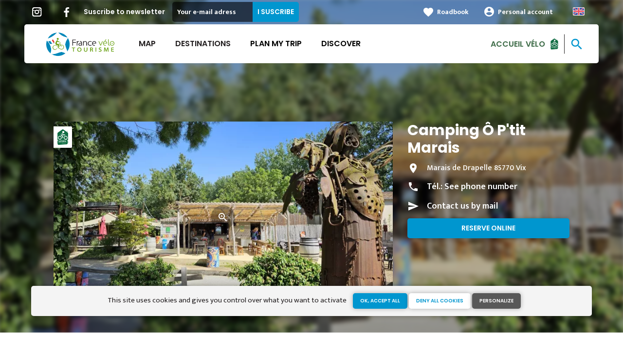

--- FILE ---
content_type: text/html; charset=UTF-8
request_url: https://en.francevelotourisme.com/accommodation/campsites/camping-o-p-tit-marais
body_size: 11086
content:
<!DOCTYPE html><html lang="en" dir="ltr"><head><link rel="preconnect" href="https://tiles.loopi-velo.fr" crossorigin/><link rel="preconnect" href="https://analytics.francevelotourisme.com" crossorigin/><link rel="preconnect" href="https://cdn.jsdelivr.net" crossorigin/><link rel="preload" href="/sites/default/themes/france_velo_tourisme/fonts/CACPinafore.woff2" as="font" type="font/woff2" crossorigin/><link rel="preload" href="/themes/fvt/fonts/type_icons-webfont.woff2" as="font" type="font/woff2" crossorigin/><meta charset="utf-8" /><script>var _mtm = _mtm || [];
_mtm.push({'mtm.startTime': (new Date().getTime()), 'event': 'mtm.Start'});
var d=document, g=d.createElement('script'), s=d.getElementsByTagName('script')[0];
g.type='text/javascript'; g.async=true; g.defer=true; g.src='https://analytics.francevelotourisme.com/js/container_G1YZlEfk.js'; s.parentNode.insertBefore(g,s);</script><script>
var _paq = window._paq = window._paq || [];
_paq.push(['setExcludedQueryParams', ['fbclid']]);
_paq.push(['trackPageView']);
_paq.push(['enableLinkTracking']);
(function() {
var u='//analytics.francevelotourisme.com/';
_paq.push(['setTrackerUrl', u+'matomo.php']);
_paq.push(['setSiteId', '1']);
var d=document, g=d.createElement('script'), s=d.getElementsByTagName('script')[0];
g.async=true; g.src=u+'matomo.js'; s.parentNode.insertBefore(g,s);
})();
</script><script>(function(i,s,o,g,r,a,m){i['IntuitivObject']=r;i[r]=i[r]||function(){
(i[r].q=i[r].q||[]).push(arguments)};a=s.createElement(o),
m=s.getElementsByTagName(o)[0];a.async=1;a.src=g;m.parentNode.insertBefore(a,m)
})(window,document,'script','https://fvt.intuitiv-tourisme.fr/lib-intuitiv.min.js','intuitiv');intuitiv('create','_p9-sYTQj97ZS-7f_-8u','https://fvt.intuitiv-tourisme.fr/');</script><meta name="description" content="This small riverside campsite offers 25 spacious, green pitches.
Sanitary facilities accessible to people with reduced mobility.
Closed play area for young children.
Snacks every day.
Canoes and" /><meta property="og:description" content="This small riverside campsite offers 25 spacious, green pitches.
Sanitary facilities accessible to people with reduced mobility.
Closed play area for young children.
Snacks every day.
Canoes and" /><meta property="og:title" content="Camping Ô P&amp;#039;tit Marais, Campsites to Vix" /><meta property="og:image" content="https://en.francevelotourisme.com/sites/default/files/styles/ogimage/public/sit/pdl/HPAPDL085V50H8C0/camping-op-tit-marais-vix-85770-6.jpg.webp?itok=UTd8BJxd" /><meta name="twitter:image" content="https://en.francevelotourisme.com/sites/default/files/styles/twitterimage/public/sit/pdl/HPAPDL085V50H8C0/camping-op-tit-marais-vix-85770-6.jpg.webp?itok=CiEOyNxE" /><meta name="twitter:image:alt" content="Camping Ô P&amp;#039;tit Marais, Campsites to Vix" /><meta property="og:latitude" content="46.3276584" /><meta property="og:longitude" content="-0.8672933" /><meta property="og:url" content="https://en.francevelotourisme.com/accommodation/campsites/camping-o-p-tit-marais" /><meta name="twitter:card" content="summary_large_image" /><meta name="twitter:title" content="Camping Ô P&amp;#039;tit Marais, Campsites to Vix" /><meta name="twitter:description" content="This small riverside campsite offers 25 spacious, green pitches.
Sanitary facilities accessible to people with reduced mobility.
Closed play area for young children.
Snacks every day.
Canoes and" /><meta name="Generator" content="Drupal 10 (https://www.drupal.org)" /><meta name="MobileOptimized" content="width" /><meta name="HandheldFriendly" content="true" /><meta name="viewport" content="width=device-width, initial-scale=1.0" /><link rel="alternate" hreflang="x-default" href="https://www.francevelotourisme.com/hebergements/campings/camping-o-p-tit-marais" /><link rel="canonical" href="https://en.francevelotourisme.com/accommodation/campsites/camping-o-p-tit-marais" /><link rel="icon" href="/sites/default/themes/france_velo_tourisme/favicon.ico" type="image/vnd.microsoft.icon" /><title>Camping Ô P&#039;tit Marais, Campsites to Vix</title><link rel="stylesheet" media="all" href="/sites/default/files/css/css_1Sy8FVCjl9uXkDPSpcmJgYNFEMJ8Et_x6L6FSrmTYPY.css?delta=0&amp;language=en&amp;theme=france_velo_tourisme&amp;include=eJxtjtEOwyAIRX_IzU8y1NKOBMXgtVn_fraPzV4IORcOZGrIH4oLdQ6bU82cDlZLsOHSC8ddbSF9dZwqdQ_bgSeSiiGQI2WrlTPMIw1YttKUIVb_TTiv4rO9YjVrEu_6LtQW--4aCoFdSJPMpX4_OK_xk9vAhdfge1svf-eKCHIwjSzw6e9nB5db8QPgRl94" /><link rel="stylesheet" media="all" href="//fonts.googleapis.com/icon?family=Material+Icons" /><link rel="stylesheet" media="all" href="//fonts.googleapis.com/icon?family=Material+Icons+Outlined" /><link rel="stylesheet" media="all" href="/sites/default/files/css/css_06EhZx1zzPGhejt1VIdmq88LMfK8tyNpvDd6etsrlD4.css?delta=3&amp;language=en&amp;theme=france_velo_tourisme&amp;include=eJxtjtEOwyAIRX_IzU8y1NKOBMXgtVn_fraPzV4IORcOZGrIH4oLdQ6bU82cDlZLsOHSC8ddbSF9dZwqdQ_bgSeSiiGQI2WrlTPMIw1YttKUIVb_TTiv4rO9YjVrEu_6LtQW--4aCoFdSJPMpX4_OK_xk9vAhdfge1svf-eKCHIwjSzw6e9nB5db8QPgRl94" /><script type="application/ld+json">[{"@context":"http:\/\/schema.org","@type":"LocalBusiness","address":{"@type":"PostalAddress","postalCode":"85770","addressLocality":"Vix","streetAddress":"Marais de Drapelle"},"geo":{"@type":"GeoCoordinates","latitude":46.3276584,"longitude":-0.8672933},"description":"This small riverside campsite offers 25 spacious, green pitches.\nSanitary facilities accessible to people with reduced mobility.\nClosed play area for young children.\nSnacks every day.\nCanoes and bicycles for hire on site.\n\nFor cousinades or other events, a 100m2 yurt is available for hire.\n\nIn season: guinguette afternoons (accordion, musette) and evening aperitif-concerts (world music).","name":"Camping \u00d4 P'tit Marais","telephone":"0228139689","image":"public:\/\/sit\/pdl\/HPAPDL085V50H8C0\/camping-op-tit-marais-vix-85770-6.jpg","url":{}},{"@context":"http:\/\/schema.org","@type":"BreadcrumbList","itemListElement":[{"@type":"ListItem","position":1,"item":{"@id":"https:\/\/en.francevelotourisme.com\/","name":"Home"}},{"@type":"ListItem","position":2,"item":{"@id":"https:\/\/en.francevelotourisme.com\/accommodation","name":"Accommodation"}},{"@type":"ListItem","position":3,"item":{"@id":"https:\/\/en.francevelotourisme.com\/accommodation\/campsites","name":"Campsites"}},{"@type":"ListItem","position":4,"item":{"@id":"https:\/\/en.francevelotourisme.com\/accommodation\/campsites\/camping-o-p-tit-marais","name":"Camping \u00d4 P'tit Marais"}}]}]</script><link rel="apple-touch-icon" sizes="57x57" href="/sites/default/themes/france_velo_tourisme/images/icons/apple-icon-57x57.png"><link rel="apple-touch-icon" sizes="60x60" href="/sites/default/themes/france_velo_tourisme/images/icons/apple-icon-60x60.png"><link rel="apple-touch-icon" sizes="72x72" href="/sites/default/themes/france_velo_tourisme/images/icons/apple-icon-72x72.png"><link rel="apple-touch-icon" sizes="76x76" href="/sites/default/themes/france_velo_tourisme/images/icons/apple-icon-76x76.png"><link rel="apple-touch-icon" sizes="114x114" href="/sites/default/themes/france_velo_tourisme/images/icons/apple-icon-114x114.png"><link rel="apple-touch-icon" sizes="120x120" href="/sites/default/themes/france_velo_tourisme/images/icons/apple-icon-120x120.png"><link rel="apple-touch-icon" sizes="144x144" href="/sites/default/themes/france_velo_tourisme/images/icons/apple-icon-144x144.png"><link rel="apple-touch-icon" sizes="152x152" href="/sites/default/themes/france_velo_tourisme/images/icons/apple-icon-152x152.png"><link rel="apple-touch-icon" sizes="180x180" href="/sites/default/themes/france_velo_tourisme/images/icons/apple-icon-180x180.png"><link rel="icon" type="image/png" sizes="192x192" href="/sites/default/themes/france_velo_tourisme/images/icons/android-icon-192x192.png"><link rel="icon" type="image/png" sizes="32x32" href="/sites/default/themes/france_velo_tourisme/images/icons/favicon-32x32.png"><link rel="icon" type="image/png" sizes="96x96" href="/sites/default/themes/france_velo_tourisme/images/icons/favicon-96x96.png"><link rel="icon" type="image/png" sizes="16x16" href="/sites/default/themes/france_velo_tourisme/images/icons/favicon-16x16.png"><link rel="manifest" href="/sites/default/themes/france_velo_tourisme/images/icons/manifest.json"><meta name="msapplication-TileColor" content="#54b40b"><meta name="msapplication-TileImage" content="/sites/default/themes/france_velo_tourisme/images/icons/ms-icon-144x144.png"><meta name="theme-color" content="#0096cf"><meta name="google-site-verification" content="1DU3dmhxwdPWzVFgxsy8lVnh4JJpxVuKplGJ3iwEfpw" /><meta name="google-site-verification" content="NR0tY4kysvdGrIY-5jsF8nrDSByAa33CcD9K8cfXmoo" /><meta name="p:domain_verify" content="8ad786f1994e189fdea7555159c94eb1"/></head><body> <a href="#main-content" class="visually-hidden focusable"> Skip to main content </a><div class="dialog-off-canvas-main-canvas" data-off-canvas-main-canvas><div class="layout-container"> <header id="navigation"><div><div id="block-menu"><div id="menu" class="transparent" ><div class="wrapper-links d-none d-lg-block newsletter"><div><div class="link-share link-share-hover"> <a href="https://www.instagram.com/francevelotourisme/" class="instagram"></a> <a href="https://www.facebook.com/france.velo.tourisme/" class="facebook"></a></div><form class="newsletter-form" data-drupal-selector="newsletter-form" action="/accommodation/campsites/camping-o-p-tit-marais" method="post" id="newsletter-form" accept-charset="UTF-8"><div class="js-form-item form-item js-form-type-email form-item-mail form-item-email js-form-item-mail"> <label for="edit-mail--3" class="js-form-required form-required">Suscribe to newsletter</label> <input placeholder="Your e-mail adress" data-drupal-selector="edit-mail" type="email" id="edit-mail--3" name="mail" value="" size="60" maxlength="254" class="form-email required" required="required" aria-required="true" /></div><input autocomplete="off" data-drupal-selector="form-l4av07whieakzbv06tzzc1a46gq51c-bpgrck7ze6xe" type="hidden" name="form_build_id" value="form-L4AV07wHIEakZbV06tzzc1A46gq51c_BpgrCK7ze6xE" /><input data-drupal-selector="edit-newsletter-form" type="hidden" name="form_id" value="newsletter_form" /> <input data-drupal-selector="edit-captcha-sid" type="hidden" name="captcha_sid" value="161038446" /><input data-drupal-selector="edit-captcha-token" type="hidden" name="captcha_token" value="YrllNb_X3YlaFoY1XVFQKo-nAscv-S4tU9ngMRroDEY" /><input id="recaptcha-v3-token--3" class="recaptcha-v3-token" data-recaptcha-v3-action="recaptcha_v3" data-recaptcha-v3-site-key="6LcmIsMZAAAAAHpvqtlXmPR_BIm42mz6Izvg9-DD" data-drupal-selector="edit-captcha-response" type="hidden" name="captcha_response" value="" /><input data-drupal-selector="edit-is-recaptcha-v3" type="hidden" name="is_recaptcha_v3" value="1" /><div data-drupal-selector="edit-actions" class="form-actions js-form-wrapper form-wrapper" id="edit-actions--3"><input data-drupal-selector="edit-submit" type="submit" id="edit-submit--3" name="op" value="I suscribe" class="button js-form-submit form-submit" /></div></form><div class="wrapper-links-right"><div><div class="link-espace-pro"> <a href="https://en.francevelotourisme.com/espace-pro">Espace pro</a></div><div class="link-favoris"> <a href="https://en.francevelotourisme.com/my-roadbooks">Roadbook</a></div><div class="menu-user"><div> <a href="https://en.francevelotourisme.com/connexion?destination=sit/objet/31f25c61-ecc0-5075-9314-68a9d3599cf8" rel="nofollow">Personal account</a></div></div><div class="language-switcher-wrapper"><ul class="language-switcher-language-url"><li hreflang="en" data-drupal-link-system-path="sit/objet/31f25c61-ecc0-5075-9314-68a9d3599cf8" class="is-active" aria-current="page"><a href="https://en.francevelotourisme.com/accommodation/campsites/camping-o-p-tit-marais" class="language-link is-active" hreflang="en" data-drupal-link-system-path="sit/objet/31f25c61-ecc0-5075-9314-68a9d3599cf8" aria-current="page">Anglais</a></li><li hreflang="fr" data-drupal-link-system-path="sit/objet/31f25c61-ecc0-5075-9314-68a9d3599cf8"><a href="https://www.francevelotourisme.com/hebergements/campings/camping-o-p-tit-marais" class="language-link" hreflang="fr" data-drupal-link-system-path="sit/objet/31f25c61-ecc0-5075-9314-68a9d3599cf8">French</a></li><li hreflang="de" data-drupal-link-system-path="sit/objet/31f25c61-ecc0-5075-9314-68a9d3599cf8"><a href="https://de.francevelotourisme.com/accommodation/campsites/camping-o-p-tit-marais" class="language-link" hreflang="de" data-drupal-link-system-path="sit/objet/31f25c61-ecc0-5075-9314-68a9d3599cf8">German</a></li><li hreflang="nl" data-drupal-link-system-path="sit/objet/31f25c61-ecc0-5075-9314-68a9d3599cf8"><a href="https://nl.francevelotourisme.com/accommodation/campsites/camping-o-p-tit-marais" class="language-link" hreflang="nl" data-drupal-link-system-path="sit/objet/31f25c61-ecc0-5075-9314-68a9d3599cf8">Dutch</a></li></ul></div></div></div></div></div><div class="wrapper-menu container-fluid"><div class="row"><div class="col-2 d-lg-none"> <a href="" class="menu-burger"><span>menu</span>Menu</a></div><div class="col-8 logo"> <a href="/"></a></div><div class="d-none d-lg-block"> <nav><ul class="menu menu-level-0"><li class="d-md-none"><a href="/">Home</a></li><li class="menu-item"> <a href="https://en.francevelotourisme.com/cycle-route" title="All cycle route in France" data-drupal-link-system-path="itineraire">Map</a><div class="menu_link_content menu-link-contentmain view-mode-default menu-dropdown menu-dropdown-0 menu-type-default"></div></li><li class="menu-item menu-item--collapsed"> <a href="https://en.francevelotourisme.com/cycling-destinations" title="Bike tours in French regions and cities" data-drupal-link-system-path="node/266">Destinations</a><div class="menu_link_content menu-link-contentmain view-mode-default menu-dropdown menu-dropdown-0 menu-type-default"></div></li><li class="couleur-fond menu-item menu-item--collapsed" style="color:#000000;"> <a href="https://en.francevelotourisme.com/tips-and-advices" title="Our advices to prepare your trip in France" data-drupal-link-system-path="node/49">Plan my trip</a><div class="menu_link_content menu-link-contentmain view-mode-default menu-dropdown menu-dropdown-0 menu-type-default"></div></li><li class="couleur-fond menu-item" style="color:#000000;"> <a href="https://en.francevelotourisme.com/suggested-bike-trip" title="Inspirations, bike trip suggestions and cycling holidays" data-drupal-link-system-path="suggestions-de-parcours">Discover</a><div class="menu_link_content menu-link-contentmain view-mode-default menu-dropdown menu-dropdown-0 menu-type-default"></div></li><li><div class="accueil-velo"> <a href="https://en.francevelotourisme.com/tips-and-advices/accueil-velo">Accueil vélo</a></div></li></ul></nav></div><div class="col-2 wrapper-links-left"><div class="accueil-velo"> <a href="https://en.francevelotourisme.com/tips-and-advices/accueil-velo">Accueil vélo</a></div><div class="bouton-sagacite"> <a href="" class="bouton-open-sagacite"></a></div></div></div></div><div class="sagacite-form-block"> <a href="#" class="d-md-none close"></a><form class="intuitiv-search-form" data-drupal-selector="intuitiv-search-form" action="/accommodation/campsites/camping-o-p-tit-marais" method="post" id="intuitiv-search-form" accept-charset="UTF-8"><div class="js-form-item form-item js-form-type-textfield form-item-termes-recherche form-item-textfield js-form-item-termes-recherche form-no-label"> <input autocomplete="off" title="I would like to" data-drupal-selector="edit-termes-recherche" type="text" id="edit-termes-recherche" name="termes_recherche" value="" size="60" maxlength="128" placeholder="Search…" class="form-text required" required="required" aria-required="true" /></div><input data-drupal-selector="edit-user" type="hidden" name="user" value="" /><div class="wrapper-autocompletion"></div><input autocomplete="off" data-drupal-selector="form-mvlmmu8ojxei6588uk6hyfkjjlic-1xniskenkf5ts0" type="hidden" name="form_build_id" value="form-MVLMMU8OJXEI6588uk6hyfKjJLIc-1XnIskeNKf5ts0" /><input data-drupal-selector="edit-intuitiv-search-form" type="hidden" name="form_id" value="intuitiv_search_form" /><div data-drupal-selector="edit-actions" class="form-actions js-form-wrapper form-wrapper" id="edit-actions--5"><input data-drupal-selector="edit-submit" type="submit" id="edit-submit--5" name="op" value="search" class="button js-form-submit form-submit" /></div></form></div></div><div id="menu-popin"> <a href="#" class="close"></a><div> <nav><ul class="menu menu-level-0"><li class="d-md-none"><a href="/">Home</a></li><li class="menu-item"> <a href="https://en.francevelotourisme.com/cycle-route" title="All cycle route in France" data-drupal-link-system-path="itineraire">Map</a><div class="menu_link_content menu-link-contentmain view-mode-default menu-dropdown menu-dropdown-0 menu-type-default"></div></li><li class="menu-item menu-item--collapsed"> <a href="https://en.francevelotourisme.com/cycling-destinations" title="Bike tours in French regions and cities" data-drupal-link-system-path="node/266">Destinations</a><div class="menu_link_content menu-link-contentmain view-mode-default menu-dropdown menu-dropdown-0 menu-type-default"></div></li><li class="couleur-fond menu-item menu-item--collapsed" style="color:#000000;"> <a href="https://en.francevelotourisme.com/tips-and-advices" title="Our advices to prepare your trip in France" data-drupal-link-system-path="node/49">Plan my trip</a><div class="menu_link_content menu-link-contentmain view-mode-default menu-dropdown menu-dropdown-0 menu-type-default"></div></li><li class="couleur-fond menu-item" style="color:#000000;"> <a href="https://en.francevelotourisme.com/suggested-bike-trip" title="Inspirations, bike trip suggestions and cycling holidays" data-drupal-link-system-path="suggestions-de-parcours">Discover</a><div class="menu_link_content menu-link-contentmain view-mode-default menu-dropdown menu-dropdown-0 menu-type-default"></div></li><li><div class="accueil-velo"> <a href="https://en.francevelotourisme.com/tips-and-advices/accueil-velo">Accueil vélo</a></div></li></ul></nav><div class="link-espace-pro"> <a href="https://en.francevelotourisme.com/espace-pro">Espace pro</a></div><div class="link-favoris"> <a href="https://en.francevelotourisme.com/my-roadbooks">Roadbook</a></div><div class="menu-user"><div> <a href="https://en.francevelotourisme.com/connexion?destination=sit/objet/31f25c61-ecc0-5075-9314-68a9d3599cf8" rel="nofollow">Personal account</a></div></div><div class="newsletter-form-mobile"><form class="newsletter-form" data-drupal-selector="newsletter-form-2" action="/accommodation/campsites/camping-o-p-tit-marais" method="post" id="newsletter-form--2" accept-charset="UTF-8"><div class="js-form-item form-item js-form-type-email form-item-mail form-item-email js-form-item-mail"> <label for="edit-mail--4" class="js-form-required form-required">Suscribe to newsletter</label> <input placeholder="Your e-mail adress" data-drupal-selector="edit-mail" type="email" id="edit-mail--4" name="mail" value="" size="60" maxlength="254" class="form-email required" required="required" aria-required="true" /></div><input autocomplete="off" data-drupal-selector="form-4mwg-qc9gukybrn4nm5cxqqgelenvj9lzbuj9wamfog" type="hidden" name="form_build_id" value="form-4MwG-QC9gUKyBrN4Nm5cxQQGELEnVJ9lZBUJ9waMfOg" /><input data-drupal-selector="edit-newsletter-form-2" type="hidden" name="form_id" value="newsletter_form" /> <input data-drupal-selector="edit-captcha-sid" type="hidden" name="captcha_sid" value="161038448" /><input data-drupal-selector="edit-captcha-token" type="hidden" name="captcha_token" value="1f5E35x-9YCMS_34LuCVotC54sfzcqy3xKUUtBlCDCg" /><input id="recaptcha-v3-token--4" class="recaptcha-v3-token" data-recaptcha-v3-action="recaptcha_v3" data-recaptcha-v3-site-key="6LcmIsMZAAAAAHpvqtlXmPR_BIm42mz6Izvg9-DD" data-drupal-selector="edit-captcha-response" type="hidden" name="captcha_response" value="" /><input data-drupal-selector="edit-is-recaptcha-v3" type="hidden" name="is_recaptcha_v3" value="1" /><div data-drupal-selector="edit-actions" class="form-actions js-form-wrapper form-wrapper" id="edit-actions--4"><input data-drupal-selector="edit-submit" type="submit" id="edit-submit--4" name="op" value="I suscribe" class="button js-form-submit form-submit" /></div></form></div><div class="language-switcher-wrapper"><ul class="language-switcher-language-url"><li hreflang="en" data-drupal-link-system-path="sit/objet/31f25c61-ecc0-5075-9314-68a9d3599cf8" class="is-active" aria-current="page"><a href="https://en.francevelotourisme.com/accommodation/campsites/camping-o-p-tit-marais" class="language-link is-active" hreflang="en" data-drupal-link-system-path="sit/objet/31f25c61-ecc0-5075-9314-68a9d3599cf8" aria-current="page">Anglais</a></li><li hreflang="fr" data-drupal-link-system-path="sit/objet/31f25c61-ecc0-5075-9314-68a9d3599cf8"><a href="https://www.francevelotourisme.com/hebergements/campings/camping-o-p-tit-marais" class="language-link" hreflang="fr" data-drupal-link-system-path="sit/objet/31f25c61-ecc0-5075-9314-68a9d3599cf8">French</a></li><li hreflang="de" data-drupal-link-system-path="sit/objet/31f25c61-ecc0-5075-9314-68a9d3599cf8"><a href="https://de.francevelotourisme.com/accommodation/campsites/camping-o-p-tit-marais" class="language-link" hreflang="de" data-drupal-link-system-path="sit/objet/31f25c61-ecc0-5075-9314-68a9d3599cf8">German</a></li><li hreflang="nl" data-drupal-link-system-path="sit/objet/31f25c61-ecc0-5075-9314-68a9d3599cf8"><a href="https://nl.francevelotourisme.com/accommodation/campsites/camping-o-p-tit-marais" class="language-link" hreflang="nl" data-drupal-link-system-path="sit/objet/31f25c61-ecc0-5075-9314-68a9d3599cf8">Dutch</a></li></ul></div></div></div></div></div> </header> <main role="main"> <a id="main-content" tabindex="-1"></a><div class="layout-content"><div><div data-drupal-messages-fallback class="hidden"></div><div id="block-france-velo-tourisme-content"> <article data-id="31f25c61-ecc0-5075-9314-68a9d3599cf8" data-title="Camping Ô P&#039;tit Marais" class="fiche-sit full intuitiv-vue" data-id-intuitiv="sit-31f25c61-ecc0-5075-9314-68a9d3599cf8"> <header ><div class="blur"><div style="background-image: url(https://en.francevelotourisme.com/sites/default/files/styles/sit_full_width/public/sit/pdl/HPAPDL085V50H8C0/camping-op-tit-marais-vix-85770-6.jpg.webp?itok=mCwELTUh)"></div></div><div class="container content-header"><div class="row"><div class="content-wrapper col-12 col-md-4"><h1 class="page-title">Camping Ô P&#039;tit Marais</h1><div class="d-none d-md-block"><div class="contact"><div class="address">Marais de Drapelle 85770 Vix</div><div class="tel">Tél.: <a href="" data-num="0228139689" class="click-tel efficience-click-tel" data-intuitiv-event="telephone">See phone number</a></div><div><a href="#contact" class="lien-contact efficience-click-contact" data-intuitiv-event="contact">Contact us by mail</a></div><div><a href="https://www.optitmarais.fr" class="lien-site bouton full bouton-couleur-1 efficience-click-site" data-intuitiv-event="siteWeb">Reserve online</a></div></div></div></div><div class="image-wrapper col-12 col-md-8"><div class="image"><div class="accueil-velo"></div> <picture> <source srcset="/sites/default/files/styles/sit_full/public/sit/pdl/HPAPDL085V50H8C0/camping-op-tit-marais-vix-85770-6.jpg.webp?itok=SxPMiQXJ 1x" media="(min-width: 0)" type="image/webp" width="770" height="436"/> <img width="770" height="436" src="/sites/default/files/styles/sit_full/public/sit/pdl/HPAPDL085V50H8C0/camping-op-tit-marais-vix-85770-6.jpg.webp?itok=SxPMiQXJ" alt="" loading="lazy" /> </picture> <a href="https://en.francevelotourisme.com/visionneuse/sit/31f25c61-ecc0-5075-9314-68a9d3599cf8" class="link-visionneuse use-ajax-get"></a></div></div></div></div> </header><div class="content-fiche container"><div class="row"><div class="col-12 d-md-none"><div class="contact"><div class="address">Marais de Drapelle 85770 Vix</div><div class="tel efficience-click-tel">Tél.: <a href="" data-num="0228139689" class="click-tel efficience-click-tel" data-intuitiv-event="telephone">See phone number</a></div><div><a href="#contact" class="lien-contact efficience-click-contact" data-intuitiv-event="contact">Contact us by mail</a></div><div><a href="https://www.optitmarais.fr" class="lien-site bouton full efficience-click-site" data-intuitiv-event="siteWeb">Reserve online</a></div></div></div><div class="col-12 col-md-8"><div class="center"><a href="https://en.francevelotourisme.com/carnet/add/sit%3A31f25c61-ecc0-5075-9314-68a9d3599cf8" rel="nofollow" class="use-ajax bouton bt-carnet" data-type="fiche-sit" data-intuitiv-event="ajouterCarnet">Add to a roadbook</a></div><div class="body-content"> This small riverside campsite offers 25 spacious, green pitches.<br />Sanitary facilities accessible to people with reduced mobility.<br />Closed play area for young children.<br />Snacks every day.<br />Canoes and bicycles for hire on site.<br /><br />For cousinades or other events, a 100m2 yurt is available for hire.<br /><br />In season: guinguette afternoons (accordion, musette) and evening aperitif-concerts (world music).</div><div class="infos-label">This establishment is Accueil Vélo and offers specific services for cyclists.</div><div class="carte-fiche"><div id="carte-loopi"></div></div></div><div id="contact" class="contact-objet-sit col-12 col-md-8"><h2>Contact par <span>mail</span></h2><div class="obligatoire">* Required fields</div><div class="form-demande container"><form class="contact-message-contact-sit-form contact-message-form contact-form form-contact" data-user-info-from-browser data-drupal-selector="contact-message-contact-sit-form" action="/accommodation/campsites/camping-o-p-tit-marais" method="post" id="contact-message-contact-sit-form" accept-charset="UTF-8"> <input autocomplete="off" data-drupal-selector="form-jtei4ghc2y7cdnewllvm0exlxyhpjmry3ihjeamqdb8" type="hidden" name="form_build_id" value="form-Jtei4GHc2Y7cDNeWlLvm0eXlxYHPjmRy3iHjEAMqDB8" /><input data-drupal-selector="edit-contact-message-contact-sit-form" type="hidden" name="form_id" value="contact_message_contact_sit_form" /><div class="field--type-string field--name-field-prenom field--widget-string-textfield js-form-wrapper form-wrapper" data-drupal-selector="edit-field-prenom-wrapper" id="edit-field-prenom-wrapper"><div class="js-form-item form-item js-form-type-textfield form-item-field-prenom-0-value form-item-textfield js-form-item-field-prenom-0-value"> <label for="edit-field-prenom-0-value" class="js-form-required form-required">Votre prénom</label> <input class="js-text-full text-full form-text required" data-drupal-selector="edit-field-prenom-0-value" type="text" id="edit-field-prenom-0-value" name="field_prenom[0][value]" value="" size="60" maxlength="255" placeholder="" required="required" aria-required="true" /></div></div><div class="js-form-item form-item js-form-type-textfield form-item-name form-item-textfield js-form-item-name"> <label for="edit-name" class="js-form-required form-required">Your name</label> <input data-drupal-selector="edit-name" type="text" id="edit-name" name="name" value="" size="60" maxlength="255" class="form-text required" required="required" aria-required="true" /></div><div class="js-form-item form-item js-form-type-email form-item-mail form-item-email js-form-item-mail"> <label for="edit-mail" class="js-form-required form-required">Your email address</label> <input data-drupal-selector="edit-mail" type="email" id="edit-mail" name="mail" value="" size="60" maxlength="254" class="form-email required" required="required" aria-required="true" /></div><div class="field--type-string field--name-subject field--widget-string-textfield js-form-wrapper form-wrapper" data-drupal-selector="edit-subject-wrapper" id="edit-subject-wrapper"><div class="js-form-item form-item js-form-type-textfield form-item-subject-0-value form-item-textfield js-form-item-subject-0-value"> <label for="edit-subject-0-value" class="js-form-required form-required">Subject</label> <input class="js-text-full text-full form-text required" data-drupal-selector="edit-subject-0-value" type="text" id="edit-subject-0-value" name="subject[0][value]" value="" size="60" maxlength="100" placeholder="" required="required" aria-required="true" /></div></div><div class="field--type-string-long field--name-message field--widget-string-textarea js-form-wrapper form-wrapper" data-drupal-selector="edit-message-wrapper" id="edit-message-wrapper"><div class="js-form-item form-item js-form-type-textarea form-item-message-0-value form-item-textarea js-form-item-message-0-value"> <label for="edit-message-0-value" class="js-form-required form-required">Message</label><div><textarea class="js-text-full text-full form-textarea required" data-drupal-selector="edit-message-0-value" id="edit-message-0-value" name="message[0][value]" rows="12" cols="60" placeholder="" required="required" aria-required="true"></textarea></div></div></div> <input data-drupal-selector="edit-captcha-sid" type="hidden" name="captcha_sid" value="161038443" /><input data-drupal-selector="edit-captcha-token" type="hidden" name="captcha_token" value="YzQzBVIB5LYqO6hN3Hs-YZelOJpSjKH-UaFcOKDjCXI" /><input id="recaptcha-v3-token" class="recaptcha-v3-token" data-recaptcha-v3-action="recaptcha_v3" data-recaptcha-v3-site-key="6LcmIsMZAAAAAHpvqtlXmPR_BIm42mz6Izvg9-DD" data-drupal-selector="edit-captcha-response" type="hidden" name="captcha_response" value="" /><input data-drupal-selector="edit-is-recaptcha-v3" type="hidden" name="is_recaptcha_v3" value="1" /><div class="js-form-item form-item js-form-type-checkbox form-item-optinrgpd form-item-checkbox js-form-item-optinrgpd"> <input data-drupal-selector="edit-optinrgpd" type="checkbox" id="edit-optinrgpd" name="optinrgpd" value="1" class="form-checkbox required" required="required" aria-required="true" /> <label for="edit-optinrgpd" class="option js-form-required form-required">By submitting this form, I agree that the information entered will be used to process the message sent</label></div><div data-drupal-selector="edit-actions" class="form-actions js-form-wrapper form-wrapper" id="edit-actions"><input data-drupal-selector="edit-submit" type="submit" id="edit-submit" name="op" value="Send message" class="button button--primary js-form-submit form-submit" /></div><div class="message-rgpd"> The data collected in this form are processed by France Vélo Tourisme for the purpose of responding to your request. In accordance with the regulations in force relating to the protection of personal data, you can exercise your rights or obtain any additional information by contacting the Data Protection Officer by <a href="https://en.francevelotourisme.com/contact/demande_d_information">email</a>.</div></form></div></div><div class="col-12 col-md-8 bouton-signaler"> <a href="#" id="bouton-signaler" class="bouton">Report a problem with this establishment</a></div><div id="signaler" class="contact-objet-sit col-12 col-md-8"><h2>Report a problem with this establishment</h2><div class="obligatoire">* Required fields</div><div class="form-demande container"><form class="contact-message-signaler-un-probleme-form contact-message-form contact-form form-contact" data-user-info-from-browser data-drupal-selector="contact-message-signaler-un-probleme-form" action="/accommodation/campsites/camping-o-p-tit-marais" method="post" id="contact-message-signaler-un-probleme-form" accept-charset="UTF-8"><div class="js-form-item form-item js-form-type-email form-item-mail form-item-email js-form-item-mail"> <label for="edit-mail--2" class="js-form-required form-required">Your email address</label> <input data-drupal-selector="edit-mail" type="email" id="edit-mail--2" name="mail" value="" size="60" maxlength="254" class="form-email required" required="required" aria-required="true" /></div><input autocomplete="off" data-drupal-selector="form-qe2tsocib8yr5hirqrvyccevsbietg7baf9yiqi4seq" type="hidden" name="form_build_id" value="form-QE2tSocib8yr5hIrqRVYCcevSBIeTg7BAF9YIQi4seQ" /><input data-drupal-selector="edit-contact-message-signaler-un-probleme-form" type="hidden" name="form_id" value="contact_message_signaler_un_probleme_form" /><div class="field--type-string field--name-subject field--widget-string-textfield js-form-wrapper form-wrapper" data-drupal-selector="edit-subject-wrapper" id="edit-subject-wrapper--2"><div class="js-form-item form-item js-form-type-textfield form-item-subject-0-value form-item-textfield js-form-item-subject-0-value"> <label for="edit-subject-0-value--2" class="js-form-required form-required">Subject</label> <input class="js-text-full text-full form-text required" data-drupal-selector="edit-subject-0-value" type="text" id="edit-subject-0-value--2" name="subject[0][value]" value="" size="60" maxlength="100" placeholder="" required="required" aria-required="true" /></div></div><div class="field--type-string-long field--name-message field--widget-string-textarea js-form-wrapper form-wrapper" data-drupal-selector="edit-message-wrapper" id="edit-message-wrapper--2"><div class="js-form-item form-item js-form-type-textarea form-item-message-0-value form-item-textarea js-form-item-message-0-value"> <label for="edit-message-0-value--2" class="js-form-required form-required">Message</label><div><textarea class="js-text-full text-full form-textarea required" data-drupal-selector="edit-message-0-value" id="edit-message-0-value--2" name="message[0][value]" rows="12" cols="60" placeholder="" required="required" aria-required="true"></textarea></div></div></div> <input data-drupal-selector="edit-captcha-sid" type="hidden" name="captcha_sid" value="161038444" /><input data-drupal-selector="edit-captcha-token" type="hidden" name="captcha_token" value="-YLW5HgZj9OWUGb3tACjEh2aG78UUHLAmFJHFFcng9o" /><input id="recaptcha-v3-token--2" class="recaptcha-v3-token" data-recaptcha-v3-action="recaptcha_v3" data-recaptcha-v3-site-key="6LcmIsMZAAAAAHpvqtlXmPR_BIm42mz6Izvg9-DD" data-drupal-selector="edit-captcha-response" type="hidden" name="captcha_response" value="" /><input data-drupal-selector="edit-is-recaptcha-v3" type="hidden" name="is_recaptcha_v3" value="1" /><div class="js-form-item form-item js-form-type-checkbox form-item-optinrgpd form-item-checkbox js-form-item-optinrgpd"> <input data-drupal-selector="edit-optinrgpd" type="checkbox" id="edit-optinrgpd--2" name="optinrgpd" value="1" class="form-checkbox required" required="required" aria-required="true" /> <label for="edit-optinrgpd--2" class="option js-form-required form-required">By submitting this form, I agree that the information entered will be used to process the message sent</label></div><div data-drupal-selector="edit-actions" class="form-actions js-form-wrapper form-wrapper" id="edit-actions--2"><input data-drupal-selector="edit-submit" type="submit" id="edit-submit--2" name="op" value="Send message" class="button button--primary js-form-submit form-submit" /></div><div class="message-rgpd"> The data collected in this form are processed by France Vélo Tourisme for the purpose of responding to your request. In accordance with the regulations in force relating to the protection of personal data, you can exercise your rights or obtain any additional information by contacting the Data Protection Officer by <a href="https://en.francevelotourisme.com/contact/demande_d_information">email</a>.</div></form></div></div></div></div><div class="menu-actions-sticky d-md-none"><div class="menu"><div class="row"><div class="col-3"> <a href="tel:0228139689" class="efficience-click-tel" data-intuitiv-event="telephone" data-icon="phone">Phone</a></div><div class="col-3"> <a href="#contact" class="efficience-click-contact" data-intuitiv-event="contact" data-icon="mail">Email</a></div><div class="col-3"> <a href="https://en.francevelotourisme.com/itineraire/gps?points=%5B%7B%22coordinates%22%3A%5B-0.8672933%2C46.3276584%5D%2C%22label%22%3A%22Camping%20%5Cu00d4%20P%27tit%20Marais%22%7D%5D" data-intuitiv-event="rejoindre" data-icon="navigation">Cycle-route</a></div><div class="col-3"> <a href="https://en.francevelotourisme.com/carnet/add/sit%3A31f25c61-ecc0-5075-9314-68a9d3599cf8" rel="nofollow" class="use-ajax bt-carnet" data-type="fiche-sit" data-intuitiv-event="ajouterCarnet" data-icon="favorite_border">Roadbook</a></div></div></div></div></article></div></div></div> </main> <footer role="contentinfo"><div><div id="block-quisommesnous"><div class="qui-sommes-nous"><div class="container"><div class="head"> <a href="/" class="logo"></a><div class="link-share"> <a href="https://www.instagram.com/francevelotourisme/" class="instagram"></a> <a href="https://www.facebook.com/france.velo.tourisme/" class="facebook"></a></div></div><div class="row"><div class="d-none d-md-block col-md-12"><h3>Who are we?</h3></div><div class="d-none d-md-block col-md-7"><p>France Velo Tourisme is an association in the public interest whose aim is to develop cycling tourism in France.</p></div><div class="col-6 col-md-2"> <a href="https://en.francevelotourisme.com/who-are-we" class="bouton full bouton-blanc">Find out more</a></div><div class="col-6 col-md-3"> <a href="https://en.francevelotourisme.com/node/445" class="bouton full bouton-couleur-1">Contact Us</a></div></div></div></div></div><div class="container"><div id="block-menuitineraire"><h3>All our partner cycle routes and destinations</h3><ul><li><a href="https://en.francevelotourisme.com/cycle-route/la-grande-traversee-du-volcan-a-velo" hreflang="en">La Grande Traversée du Volcan à vélo</a></li><li><a href="https://en.francevelotourisme.com/cycle-route/via-fluvia" hreflang="en">Via Fluvia</a></li><li><a href="https://en.francevelotourisme.com/cycle-route/saint-jacques-by-bike-via-tours" hreflang="en">Saint-Jacques by bike - Via Tours</a></li><li><a href="https://en.francevelotourisme.com/cycle-route/vallee-de-la-baise-by-bike" hreflang="en">Vallée de la Baïse by bike</a></li><li><a href="https://en.francevelotourisme.com/cycle-route/p-tites-routes-du-soleil" hreflang="en">P&#039;tites Routes du Soleil</a></li><li><a href="https://en.francevelotourisme.com/cycle-route/la-belle-via" hreflang="en">La Belle Via</a></li><li><a href="https://en.francevelotourisme.com/cycle-route/grande-traversee-du-jura-by-mountain-bike" hreflang="en">Grande Traversée du Jura by mountain bike</a></li><li><a href="https://en.francevelotourisme.com/cycle-route/the-tour-de-gironde-by-bike" hreflang="en">The Tour de Gironde by bike</a></li><li><a href="https://en.francevelotourisme.com/cycle-route/the-avenue-verte-london-paris" hreflang="en">The Avenue Verte London &lt;&gt; Paris</a></li><li><a href="https://en.francevelotourisme.com/cycle-route/la-regalante" hreflang="en">La Régalante</a></li><li><a href="https://en.francevelotourisme.com/cycle-route/crossing-corsica-by-bike-gt20" hreflang="en">Crossing Corsica by bike - GT20</a></li><li><a href="https://en.francevelotourisme.com/cycle-route/grande-traversee-du-jura-by-bike" hreflang="en">Grande Traversée du Jura by bike</a></li><li><a href="https://en.francevelotourisme.com/cycle-route/via-allier" hreflang="en">Via Allier</a></li><li><a href="https://en.francevelotourisme.com/cycle-route/la-velomaritime-eurovelo-4" hreflang="en">La Vélomaritime / EuroVelo 4</a></li><li><a href="https://en.francevelotourisme.com/cycle-route/cycling-circuit-around-the-mont-ventoux" hreflang="en">Cycling circuit around the Mont Ventoux</a></li><li><a href="https://en.francevelotourisme.com/cycle-route/the-francovelosuisse" hreflang="en">The FrancoVéloSuisse</a></li><li><a href="https://en.francevelotourisme.com/cycle-route/la-seine-a-velo" hreflang="en">La Seine à Vélo</a></li><li><a href="https://en.francevelotourisme.com/cycle-route/carhaix-to-st-meen-le-grand-cycle-route-6-in-brittany" hreflang="en">Carhaix to St-Méen-le-Grand - Cycle Route 6 in Brittany</a></li><li><a href="https://en.francevelotourisme.com/cycle-route/viarhona" hreflang="en">ViaRhôna</a></li><li><a href="https://en.francevelotourisme.com/cycle-route/somme-valley-cycle-route" hreflang="en">Somme Valley cycle route</a></li><li><a href="https://en.francevelotourisme.com/cycle-route/route-des-grandes-alpes-r-by-bike" hreflang="en">Route des Grandes Alpes® by bike</a></li><li><a href="https://en.francevelotourisme.com/cycle-route/eurovelo-5-moselle-alsace" hreflang="en">EuroVelo 5 - Moselle / Alsace</a></li><li><a href="https://en.francevelotourisme.com/cycle-route/la-veloccitanie" hreflang="en">La Véloccitanie</a></li><li><a href="https://en.francevelotourisme.com/cycle-route/saint-jacques-a-velo-via-vezelay" hreflang="en">Saint-Jacques à vélo - Via Vézelay</a></li><li><a href="https://en.francevelotourisme.com/cycle-route/saint-malo-to-rhuys-cycle-route-3-in-brittany" hreflang="en">Saint-Malo to Rhuys - Cycle Route 3 in Brittany</a></li><li><a href="https://en.francevelotourisme.com/cycle-route/le-tour-de-bourgogne-by-bike" hreflang="en">Le Tour de Bourgogne by bike</a></li><li><a href="https://en.francevelotourisme.com/cycle-route/la-vagabonde" hreflang="en">La Vagabonde</a></li><li><a href="https://en.francevelotourisme.com/cycle-route/the-grande-traversee-du-massif-central-by-mountain-bike" hreflang="en">The Grande Traversée du Massif Central by mountain bike</a></li><li><a href="https://en.francevelotourisme.com/cycle-route/around-the-luberon-by-bike" hreflang="en">Around the Luberon by bike</a></li><li><a href="https://en.francevelotourisme.com/cycle-route/veloscenic-paris-to-mont-saint-michel-cycle-route" hreflang="en">Veloscenic : Paris to Mont-Saint-Michel cycle route</a></li><li><a href="https://en.francevelotourisme.com/cycle-route/nantes-by-bike" hreflang="en">Nantes by bike</a></li><li><a href="https://en.francevelotourisme.com/cycle-route/cycle-paths-trace-du-courlis-le-chemin-vert" hreflang="en">Cycle paths trace du Courlis / Le Chemin vert</a></li><li><a href="https://en.francevelotourisme.com/cycle-route/the-greenways-of-mayenne" hreflang="en">The Greenways of Mayenne</a></li><li><a href="https://en.francevelotourisme.com/cycle-route/mediterranean-cycle-route" hreflang="en">Mediterranean Cycle Route</a></li><li><a href="https://en.francevelotourisme.com/cycle-route/canal-des-2-mers-by-bike-atlantic-mediterranean-sea" hreflang="en">Canal des 2 Mers by bike - Atlantic / Mediterranean sea</a></li><li><a href="https://en.francevelotourisme.com/cycle-route/the-vallee-du-loir-by-bike" hreflang="en">The Vallée du Loir by bike</a></li><li><a href="https://en.francevelotourisme.com/cycle-route/la-littorale" hreflang="en">La Littorale</a></li><li><a href="https://en.francevelotourisme.com/cycle-route/the-meuse-cycle-route" hreflang="en">The Meuse cycle route</a></li><li><a href="https://en.francevelotourisme.com/cycle-route/velocean-cycle-route" hreflang="en">Vélocéan cycle route</a></li><li><a href="https://en.francevelotourisme.com/cycle-route/saint-brieuc-to-lorient-cycle-route-8-in-brittany" hreflang="en">Saint-Brieuc to Lorient - Cycle Route 8 in Brittany</a></li><li><a href="https://en.francevelotourisme.com/cycle-route/the-canal-de-la-marne-au-rhin-by-bike" hreflang="en">The canal de la Marne au Rhin by bike</a></li><li><a href="https://en.francevelotourisme.com/cycle-route/grande-traversee-transverdon-by-mountain-bike" hreflang="en">Grande Traversée TransVerdon by mountain bike</a></li><li><a href="https://en.francevelotourisme.com/cycle-route/the-velosud" hreflang="en">The Vélosud</a></li><li><a href="https://en.francevelotourisme.com/cycle-route/roscoff-to-concarneau-cycle-route-7-in-brittany" hreflang="en">Roscoff to Concarneau - Cycle route 7 in Brittany</a></li><li><a href="https://en.francevelotourisme.com/cycle-route/la-voie-bleue-moselle-saone-valley-by-bike" hreflang="en">La Voie Bleue - Moselle-Saône valley by bike</a></li><li><a href="https://en.francevelotourisme.com/cycle-route/la-durance-a-velo" hreflang="en">La Durance à vélo</a></li><li><a href="https://en.francevelotourisme.com/cycle-route/veloroute-du-lin" hreflang="en">Véloroute du Lin</a></li><li><a href="https://en.francevelotourisme.com/cycle-route/eurovelo-15-the-rhine-cycle-route-in-alsace" hreflang="en">EuroVelo 15 - The Rhine Cycle Route in Alsace</a></li><li><a href="https://en.francevelotourisme.com/cycle-route/le-canal-de-nantes-a-brest" hreflang="en">Le Canal de Nantes à Brest</a></li><li><a href="https://en.francevelotourisme.com/cycle-route/southern-burgundy-by-bike-chalon-sur-saone-macon" hreflang="en">Southern Burgundy by bike : Chalon-sur-Saône / Mâcon</a></li><li><a href="https://en.francevelotourisme.com/cycle-route/la-flow-velo" hreflang="en">La Flow Vélo</a></li><li><a href="https://en.francevelotourisme.com/cycle-route/grande-traversee-du-rhone-by-mountain-bike" hreflang="en">Grande Traversée du Rhône by mountain bike</a></li><li><a href="https://en.francevelotourisme.com/cycle-route/velowestnormandy" hreflang="en">VéloWestNormandy</a></li><li><a href="https://en.francevelotourisme.com/cycle-route/veloroute-littorale" hreflang="en">Véloroute littorale</a></li><li><a href="https://en.francevelotourisme.com/cycle-route/la-velobuissonniere" hreflang="en">La Vélobuissonnière</a></li><li><a href="https://en.francevelotourisme.com/cycle-route/tour-du-jura-velo-loisirs" hreflang="en">Tour du Jura Vélo - Loisirs</a></li><li><a href="https://en.francevelotourisme.com/cycle-route/la-velo-francette-normandy-atlantic-by-bike" hreflang="en">La Vélo Francette: Normandy / Atlantic by bike</a></li><li><a href="https://en.francevelotourisme.com/cycle-route/la-velideale" hreflang="en">La Vélidéale</a></li><li><a href="https://en.francevelotourisme.com/cycle-route/grande-traversee-de-l-ardeche-by-mountain-bike" hreflang="en">Grande Traversée de l&#039;Ardèche by mountain bike</a></li><li><a href="https://en.francevelotourisme.com/cycle-route/grande-traversee-l-alpes-provence-by-mountain-bike" hreflang="en">Grande Traversée L&#039;Alpes-Provence by mountain bike</a></li><li><a href="https://en.francevelotourisme.com/cycle-route/indre-a-velo-indre-by-bike" hreflang="en">Indre à Vélo - Indre by bike</a></li><li><a href="https://en.francevelotourisme.com/cycle-route/saint-malo-to-arzal-cycle-route-2-in-brittany" hreflang="en">Saint-Malo to Arzal - Cycle route 2 in Brittany</a></li><li><a href="https://en.francevelotourisme.com/cycle-route/p-tite-gtj-by-bike" hreflang="en">P’tite GTJ by bike</a></li><li><a href="https://en.francevelotourisme.com/cycle-route/via-venaissia" hreflang="en">Via Venaissia</a></li><li><a href="https://en.francevelotourisme.com/cycle-route/the-autunoise-greenway-and-morvan-roaming" hreflang="en">The Autunoise Greenway and Morvan Roaming </a></li><li><a href="https://en.francevelotourisme.com/cycle-route/cycle-route-along-the-canal-entre-champagne-bourgogne" hreflang="en">Cycle route along the Canal entre Champagne &amp; Bourgogne</a></li><li><a href="https://en.francevelotourisme.com/cycle-route/dolce-via" hreflang="en">Dolce Via</a></li><li><a href="https://en.francevelotourisme.com/cycle-route/vendee-velo-tour" hreflang="en">Vendée Vélo Tour</a></li><li><a href="https://en.francevelotourisme.com/cycle-route/la-velodyssee-the-atlantic-cycling-route" hreflang="en">La Vélodyssée, the Atlantic Cycling Route</a></li><li><a href="https://en.francevelotourisme.com/cycle-route/lot-valley-cycle-route" hreflang="en">Lot Valley Cycle Route</a></li><li><a href="https://en.francevelotourisme.com/cycle-route/the-tour-de-creuse-by-bike" hreflang="en">The Tour de Creuse by bike</a></li><li><a href="https://en.francevelotourisme.com/cycle-route/entre-rhin-et-loire-a-velo-eurovelo-6" hreflang="en">Entre Rhin et Loire à vélo / EuroVelo 6</a></li><li><a href="https://en.francevelotourisme.com/cycle-route/tour-du-jura-sport" hreflang="en">Tour du Jura - Sport</a></li><li><a href="https://en.francevelotourisme.com/cycle-route/voie-bressane" hreflang="en">Voie Bressane</a></li><li><a href="https://en.francevelotourisme.com/cycle-route/veloire" hreflang="en">Véloire</a></li><li><a href="https://en.francevelotourisme.com/cycle-route/chateau-gontier-chateaubriant" hreflang="en">Château-Gontier – Châteaubriant</a></li><li><a href="https://en.francevelotourisme.com/cycle-route/vallee-et-gorges-de-l-aveyron-by-bike" hreflang="en">Vallée et Gorges de l&#039;Aveyron by bike</a></li><li><a href="https://en.francevelotourisme.com/cycle-route/grand-tour-des-prealpes-d-azur-by-bike" hreflang="en">Grand Tour des Préalpes d&#039;Azur by bike</a></li><li><a href="https://en.francevelotourisme.com/cycle-route/the-scandiberique-eurovelo-3" hreflang="en">The Scandibérique / EuroVelo 3</a></li><li><a href="https://en.francevelotourisme.com/cycle-route/la-loire-a-velo-loire-valley-by-bike" hreflang="en">La Loire à Vélo - Loire Valley by bike</a></li></ul></div><div class="row menu-footer"><div class="col-12 col-md-4"></div><div class="col-12 col-md-4"></div><div class="col-12 col-md-4"></div></div></div><div class="wrapper-menu-footer"><div class="container"> <nav role="navigation" aria-labelledby="block-pieddepage-menu" id="block-pieddepage"><ul><li> <a href="https://en.francevelotourisme.com/legal-notice" data-drupal-link-system-path="node/360">Legal notice</a></li><li> <a href="https://en.francevelotourisme.com/privacy-policy" data-drupal-link-system-path="node/721">Privacy policy</a></li><li><a href="" class="open-tarteaucitron">Manage cookies</a></li></ul> </nav><div class="realisation"> <span>Réalisation</span> <a href="https://www.studiojuillet.com/" class="moustic"></a> <a href="https://www.francevelotourisme.com/" class="fvt"></a></div></div></div></div> </footer></div></div><script type="application/json" data-drupal-selector="drupal-settings-json">{"path":{"baseUrl":"\/","pathPrefix":"","currentPath":"sit\/objet\/31f25c61-ecc0-5075-9314-68a9d3599cf8","currentPathIsAdmin":false,"isFront":false,"currentLanguage":"en"},"pluralDelimiter":"\u0003","suppressDeprecationErrors":true,"ajaxPageState":{"libraries":"[base64]","theme":"france_velo_tourisme","theme_token":null},"ajaxTrustedUrl":{"form_action_p_pvdeGsVG5zNF_XLGPTvYSKCf43t8qZYSwcfZl2uzM":true,"https:\/\/en.francevelotourisme.com\/accommodation\/campsites\/camping-o-p-tit-marais?ajax_form=1":true},"fvt":{"marqueBlanche":"e34be1a3-6d2c-42eb-a2bb-f78041ef3234"},"tarteaucitron":{"options":{"privacyUrl":"","hashtag":"#tarteaucitron","cookieName":"tarteaucitron","orientation":"top","showAlertSmall":false,"refuseAll":false,"cookieslist":true,"adblocker":false,"AcceptAllCta":true,"highPrivacy":true,"handleBrowserDNTRequest":false,"removeCredit":true,"moreInfoLink":true,"showIcon":false},"services":["youtube",{"id":"facebookpixel","pixelId":"485585795581522"}]},"carte":{"settings":{"optionsCarte":{"center":[2.43896484375,46.52863469527167],"zoom":5,"style":"https:\/\/tiles.loopi-velo.fr\/styles\/fvt\/style.json"},"color":"#0096cf","color2":"#54b40b","projet":null,"cache":1769133871},"actions":{"showmarkersWhithFitBounds":{"type":"FeatureCollection","features":[{"type":"Feature","geometry":{"type":"Point","coordinates":[-0.8672933,46.3276584]},"properties":{"id":"31f25c61-ecc0-5075-9314-68a9d3599cf8","type":"sit","title":"Camping \u00d4 P\u0027tit Marais","isMarker":true,"cursor":"pointer","sous_categorie":"campings","categorie":"hebergements","accueilvelo":true}}]},"showitineraires":true},"fitBounds":false,"targetLien":"page"},"ajax":{"edit-captcha-response--2":{"callback":"recaptcha_v3_ajax_callback","event":"change","url":"https:\/\/en.francevelotourisme.com\/accommodation\/campsites\/camping-o-p-tit-marais?ajax_form=1","httpMethod":"POST","dialogType":"ajax","submit":{"_triggering_element_name":"captcha_response"}},"edit-captcha-response":{"callback":"recaptcha_v3_ajax_callback","event":"change","url":"https:\/\/en.francevelotourisme.com\/accommodation\/campsites\/camping-o-p-tit-marais?ajax_form=1","httpMethod":"POST","dialogType":"ajax","submit":{"_triggering_element_name":"captcha_response"}},"edit-captcha-response--4":{"callback":"recaptcha_v3_ajax_callback","event":"change","url":"https:\/\/en.francevelotourisme.com\/accommodation\/campsites\/camping-o-p-tit-marais?ajax_form=1","httpMethod":"POST","dialogType":"ajax","submit":{"_triggering_element_name":"captcha_response"}},"edit-captcha-response--3":{"callback":"recaptcha_v3_ajax_callback","event":"change","url":"https:\/\/en.francevelotourisme.com\/accommodation\/campsites\/camping-o-p-tit-marais?ajax_form=1","httpMethod":"POST","dialogType":"ajax","submit":{"_triggering_element_name":"captcha_response"}}},"intuitivAutocompletion":"https:\/\/fvt.intuitiv-tourisme.fr\/autocomplete","user":{"uid":0,"permissionsHash":"141ae919bd8ef471bbc08557a939771dd138b01ac9250f50e526ec310d8c9e9a"}}</script><script src="https://www.google.com/recaptcha/api.js?render=6LcmIsMZAAAAAHpvqtlXmPR_BIm42mz6Izvg9-DD" defer async></script><script src="/sites/default/files/js/js_njka4cCmXZdOFmNZoVsvj-_dWIDankjgiA3gi2hWXN4.js?scope=footer&amp;delta=1&amp;language=en&amp;theme=france_velo_tourisme&amp;include=eJxtjNEOgzAIRX-osw_7IFMpOkyFjtIm_v2q2xIffCHccw-AKPqoNYc0zKKbgwMQGyp3tL4r6v5t5mZ-STKF9Ci2J-LFda-SURtBmBFM1IdqArLlhEbCd8Yf3XWKkbSvx2kSyeTPOUBQwx8pZINMK5rrZsgGrzC2p78Gp0uOx9uCbP4aPq3BXsc"></script></body></html>

--- FILE ---
content_type: text/html; charset=utf-8
request_url: https://www.google.com/recaptcha/api2/anchor?ar=1&k=6LcmIsMZAAAAAHpvqtlXmPR_BIm42mz6Izvg9-DD&co=aHR0cHM6Ly9lbi5mcmFuY2V2ZWxvdG91cmlzbWUuY29tOjQ0Mw..&hl=en&v=N67nZn4AqZkNcbeMu4prBgzg&size=invisible&anchor-ms=20000&execute-ms=30000&cb=hvtz4fe5n5c9
body_size: 48611
content:
<!DOCTYPE HTML><html dir="ltr" lang="en"><head><meta http-equiv="Content-Type" content="text/html; charset=UTF-8">
<meta http-equiv="X-UA-Compatible" content="IE=edge">
<title>reCAPTCHA</title>
<style type="text/css">
/* cyrillic-ext */
@font-face {
  font-family: 'Roboto';
  font-style: normal;
  font-weight: 400;
  font-stretch: 100%;
  src: url(//fonts.gstatic.com/s/roboto/v48/KFO7CnqEu92Fr1ME7kSn66aGLdTylUAMa3GUBHMdazTgWw.woff2) format('woff2');
  unicode-range: U+0460-052F, U+1C80-1C8A, U+20B4, U+2DE0-2DFF, U+A640-A69F, U+FE2E-FE2F;
}
/* cyrillic */
@font-face {
  font-family: 'Roboto';
  font-style: normal;
  font-weight: 400;
  font-stretch: 100%;
  src: url(//fonts.gstatic.com/s/roboto/v48/KFO7CnqEu92Fr1ME7kSn66aGLdTylUAMa3iUBHMdazTgWw.woff2) format('woff2');
  unicode-range: U+0301, U+0400-045F, U+0490-0491, U+04B0-04B1, U+2116;
}
/* greek-ext */
@font-face {
  font-family: 'Roboto';
  font-style: normal;
  font-weight: 400;
  font-stretch: 100%;
  src: url(//fonts.gstatic.com/s/roboto/v48/KFO7CnqEu92Fr1ME7kSn66aGLdTylUAMa3CUBHMdazTgWw.woff2) format('woff2');
  unicode-range: U+1F00-1FFF;
}
/* greek */
@font-face {
  font-family: 'Roboto';
  font-style: normal;
  font-weight: 400;
  font-stretch: 100%;
  src: url(//fonts.gstatic.com/s/roboto/v48/KFO7CnqEu92Fr1ME7kSn66aGLdTylUAMa3-UBHMdazTgWw.woff2) format('woff2');
  unicode-range: U+0370-0377, U+037A-037F, U+0384-038A, U+038C, U+038E-03A1, U+03A3-03FF;
}
/* math */
@font-face {
  font-family: 'Roboto';
  font-style: normal;
  font-weight: 400;
  font-stretch: 100%;
  src: url(//fonts.gstatic.com/s/roboto/v48/KFO7CnqEu92Fr1ME7kSn66aGLdTylUAMawCUBHMdazTgWw.woff2) format('woff2');
  unicode-range: U+0302-0303, U+0305, U+0307-0308, U+0310, U+0312, U+0315, U+031A, U+0326-0327, U+032C, U+032F-0330, U+0332-0333, U+0338, U+033A, U+0346, U+034D, U+0391-03A1, U+03A3-03A9, U+03B1-03C9, U+03D1, U+03D5-03D6, U+03F0-03F1, U+03F4-03F5, U+2016-2017, U+2034-2038, U+203C, U+2040, U+2043, U+2047, U+2050, U+2057, U+205F, U+2070-2071, U+2074-208E, U+2090-209C, U+20D0-20DC, U+20E1, U+20E5-20EF, U+2100-2112, U+2114-2115, U+2117-2121, U+2123-214F, U+2190, U+2192, U+2194-21AE, U+21B0-21E5, U+21F1-21F2, U+21F4-2211, U+2213-2214, U+2216-22FF, U+2308-230B, U+2310, U+2319, U+231C-2321, U+2336-237A, U+237C, U+2395, U+239B-23B7, U+23D0, U+23DC-23E1, U+2474-2475, U+25AF, U+25B3, U+25B7, U+25BD, U+25C1, U+25CA, U+25CC, U+25FB, U+266D-266F, U+27C0-27FF, U+2900-2AFF, U+2B0E-2B11, U+2B30-2B4C, U+2BFE, U+3030, U+FF5B, U+FF5D, U+1D400-1D7FF, U+1EE00-1EEFF;
}
/* symbols */
@font-face {
  font-family: 'Roboto';
  font-style: normal;
  font-weight: 400;
  font-stretch: 100%;
  src: url(//fonts.gstatic.com/s/roboto/v48/KFO7CnqEu92Fr1ME7kSn66aGLdTylUAMaxKUBHMdazTgWw.woff2) format('woff2');
  unicode-range: U+0001-000C, U+000E-001F, U+007F-009F, U+20DD-20E0, U+20E2-20E4, U+2150-218F, U+2190, U+2192, U+2194-2199, U+21AF, U+21E6-21F0, U+21F3, U+2218-2219, U+2299, U+22C4-22C6, U+2300-243F, U+2440-244A, U+2460-24FF, U+25A0-27BF, U+2800-28FF, U+2921-2922, U+2981, U+29BF, U+29EB, U+2B00-2BFF, U+4DC0-4DFF, U+FFF9-FFFB, U+10140-1018E, U+10190-1019C, U+101A0, U+101D0-101FD, U+102E0-102FB, U+10E60-10E7E, U+1D2C0-1D2D3, U+1D2E0-1D37F, U+1F000-1F0FF, U+1F100-1F1AD, U+1F1E6-1F1FF, U+1F30D-1F30F, U+1F315, U+1F31C, U+1F31E, U+1F320-1F32C, U+1F336, U+1F378, U+1F37D, U+1F382, U+1F393-1F39F, U+1F3A7-1F3A8, U+1F3AC-1F3AF, U+1F3C2, U+1F3C4-1F3C6, U+1F3CA-1F3CE, U+1F3D4-1F3E0, U+1F3ED, U+1F3F1-1F3F3, U+1F3F5-1F3F7, U+1F408, U+1F415, U+1F41F, U+1F426, U+1F43F, U+1F441-1F442, U+1F444, U+1F446-1F449, U+1F44C-1F44E, U+1F453, U+1F46A, U+1F47D, U+1F4A3, U+1F4B0, U+1F4B3, U+1F4B9, U+1F4BB, U+1F4BF, U+1F4C8-1F4CB, U+1F4D6, U+1F4DA, U+1F4DF, U+1F4E3-1F4E6, U+1F4EA-1F4ED, U+1F4F7, U+1F4F9-1F4FB, U+1F4FD-1F4FE, U+1F503, U+1F507-1F50B, U+1F50D, U+1F512-1F513, U+1F53E-1F54A, U+1F54F-1F5FA, U+1F610, U+1F650-1F67F, U+1F687, U+1F68D, U+1F691, U+1F694, U+1F698, U+1F6AD, U+1F6B2, U+1F6B9-1F6BA, U+1F6BC, U+1F6C6-1F6CF, U+1F6D3-1F6D7, U+1F6E0-1F6EA, U+1F6F0-1F6F3, U+1F6F7-1F6FC, U+1F700-1F7FF, U+1F800-1F80B, U+1F810-1F847, U+1F850-1F859, U+1F860-1F887, U+1F890-1F8AD, U+1F8B0-1F8BB, U+1F8C0-1F8C1, U+1F900-1F90B, U+1F93B, U+1F946, U+1F984, U+1F996, U+1F9E9, U+1FA00-1FA6F, U+1FA70-1FA7C, U+1FA80-1FA89, U+1FA8F-1FAC6, U+1FACE-1FADC, U+1FADF-1FAE9, U+1FAF0-1FAF8, U+1FB00-1FBFF;
}
/* vietnamese */
@font-face {
  font-family: 'Roboto';
  font-style: normal;
  font-weight: 400;
  font-stretch: 100%;
  src: url(//fonts.gstatic.com/s/roboto/v48/KFO7CnqEu92Fr1ME7kSn66aGLdTylUAMa3OUBHMdazTgWw.woff2) format('woff2');
  unicode-range: U+0102-0103, U+0110-0111, U+0128-0129, U+0168-0169, U+01A0-01A1, U+01AF-01B0, U+0300-0301, U+0303-0304, U+0308-0309, U+0323, U+0329, U+1EA0-1EF9, U+20AB;
}
/* latin-ext */
@font-face {
  font-family: 'Roboto';
  font-style: normal;
  font-weight: 400;
  font-stretch: 100%;
  src: url(//fonts.gstatic.com/s/roboto/v48/KFO7CnqEu92Fr1ME7kSn66aGLdTylUAMa3KUBHMdazTgWw.woff2) format('woff2');
  unicode-range: U+0100-02BA, U+02BD-02C5, U+02C7-02CC, U+02CE-02D7, U+02DD-02FF, U+0304, U+0308, U+0329, U+1D00-1DBF, U+1E00-1E9F, U+1EF2-1EFF, U+2020, U+20A0-20AB, U+20AD-20C0, U+2113, U+2C60-2C7F, U+A720-A7FF;
}
/* latin */
@font-face {
  font-family: 'Roboto';
  font-style: normal;
  font-weight: 400;
  font-stretch: 100%;
  src: url(//fonts.gstatic.com/s/roboto/v48/KFO7CnqEu92Fr1ME7kSn66aGLdTylUAMa3yUBHMdazQ.woff2) format('woff2');
  unicode-range: U+0000-00FF, U+0131, U+0152-0153, U+02BB-02BC, U+02C6, U+02DA, U+02DC, U+0304, U+0308, U+0329, U+2000-206F, U+20AC, U+2122, U+2191, U+2193, U+2212, U+2215, U+FEFF, U+FFFD;
}
/* cyrillic-ext */
@font-face {
  font-family: 'Roboto';
  font-style: normal;
  font-weight: 500;
  font-stretch: 100%;
  src: url(//fonts.gstatic.com/s/roboto/v48/KFO7CnqEu92Fr1ME7kSn66aGLdTylUAMa3GUBHMdazTgWw.woff2) format('woff2');
  unicode-range: U+0460-052F, U+1C80-1C8A, U+20B4, U+2DE0-2DFF, U+A640-A69F, U+FE2E-FE2F;
}
/* cyrillic */
@font-face {
  font-family: 'Roboto';
  font-style: normal;
  font-weight: 500;
  font-stretch: 100%;
  src: url(//fonts.gstatic.com/s/roboto/v48/KFO7CnqEu92Fr1ME7kSn66aGLdTylUAMa3iUBHMdazTgWw.woff2) format('woff2');
  unicode-range: U+0301, U+0400-045F, U+0490-0491, U+04B0-04B1, U+2116;
}
/* greek-ext */
@font-face {
  font-family: 'Roboto';
  font-style: normal;
  font-weight: 500;
  font-stretch: 100%;
  src: url(//fonts.gstatic.com/s/roboto/v48/KFO7CnqEu92Fr1ME7kSn66aGLdTylUAMa3CUBHMdazTgWw.woff2) format('woff2');
  unicode-range: U+1F00-1FFF;
}
/* greek */
@font-face {
  font-family: 'Roboto';
  font-style: normal;
  font-weight: 500;
  font-stretch: 100%;
  src: url(//fonts.gstatic.com/s/roboto/v48/KFO7CnqEu92Fr1ME7kSn66aGLdTylUAMa3-UBHMdazTgWw.woff2) format('woff2');
  unicode-range: U+0370-0377, U+037A-037F, U+0384-038A, U+038C, U+038E-03A1, U+03A3-03FF;
}
/* math */
@font-face {
  font-family: 'Roboto';
  font-style: normal;
  font-weight: 500;
  font-stretch: 100%;
  src: url(//fonts.gstatic.com/s/roboto/v48/KFO7CnqEu92Fr1ME7kSn66aGLdTylUAMawCUBHMdazTgWw.woff2) format('woff2');
  unicode-range: U+0302-0303, U+0305, U+0307-0308, U+0310, U+0312, U+0315, U+031A, U+0326-0327, U+032C, U+032F-0330, U+0332-0333, U+0338, U+033A, U+0346, U+034D, U+0391-03A1, U+03A3-03A9, U+03B1-03C9, U+03D1, U+03D5-03D6, U+03F0-03F1, U+03F4-03F5, U+2016-2017, U+2034-2038, U+203C, U+2040, U+2043, U+2047, U+2050, U+2057, U+205F, U+2070-2071, U+2074-208E, U+2090-209C, U+20D0-20DC, U+20E1, U+20E5-20EF, U+2100-2112, U+2114-2115, U+2117-2121, U+2123-214F, U+2190, U+2192, U+2194-21AE, U+21B0-21E5, U+21F1-21F2, U+21F4-2211, U+2213-2214, U+2216-22FF, U+2308-230B, U+2310, U+2319, U+231C-2321, U+2336-237A, U+237C, U+2395, U+239B-23B7, U+23D0, U+23DC-23E1, U+2474-2475, U+25AF, U+25B3, U+25B7, U+25BD, U+25C1, U+25CA, U+25CC, U+25FB, U+266D-266F, U+27C0-27FF, U+2900-2AFF, U+2B0E-2B11, U+2B30-2B4C, U+2BFE, U+3030, U+FF5B, U+FF5D, U+1D400-1D7FF, U+1EE00-1EEFF;
}
/* symbols */
@font-face {
  font-family: 'Roboto';
  font-style: normal;
  font-weight: 500;
  font-stretch: 100%;
  src: url(//fonts.gstatic.com/s/roboto/v48/KFO7CnqEu92Fr1ME7kSn66aGLdTylUAMaxKUBHMdazTgWw.woff2) format('woff2');
  unicode-range: U+0001-000C, U+000E-001F, U+007F-009F, U+20DD-20E0, U+20E2-20E4, U+2150-218F, U+2190, U+2192, U+2194-2199, U+21AF, U+21E6-21F0, U+21F3, U+2218-2219, U+2299, U+22C4-22C6, U+2300-243F, U+2440-244A, U+2460-24FF, U+25A0-27BF, U+2800-28FF, U+2921-2922, U+2981, U+29BF, U+29EB, U+2B00-2BFF, U+4DC0-4DFF, U+FFF9-FFFB, U+10140-1018E, U+10190-1019C, U+101A0, U+101D0-101FD, U+102E0-102FB, U+10E60-10E7E, U+1D2C0-1D2D3, U+1D2E0-1D37F, U+1F000-1F0FF, U+1F100-1F1AD, U+1F1E6-1F1FF, U+1F30D-1F30F, U+1F315, U+1F31C, U+1F31E, U+1F320-1F32C, U+1F336, U+1F378, U+1F37D, U+1F382, U+1F393-1F39F, U+1F3A7-1F3A8, U+1F3AC-1F3AF, U+1F3C2, U+1F3C4-1F3C6, U+1F3CA-1F3CE, U+1F3D4-1F3E0, U+1F3ED, U+1F3F1-1F3F3, U+1F3F5-1F3F7, U+1F408, U+1F415, U+1F41F, U+1F426, U+1F43F, U+1F441-1F442, U+1F444, U+1F446-1F449, U+1F44C-1F44E, U+1F453, U+1F46A, U+1F47D, U+1F4A3, U+1F4B0, U+1F4B3, U+1F4B9, U+1F4BB, U+1F4BF, U+1F4C8-1F4CB, U+1F4D6, U+1F4DA, U+1F4DF, U+1F4E3-1F4E6, U+1F4EA-1F4ED, U+1F4F7, U+1F4F9-1F4FB, U+1F4FD-1F4FE, U+1F503, U+1F507-1F50B, U+1F50D, U+1F512-1F513, U+1F53E-1F54A, U+1F54F-1F5FA, U+1F610, U+1F650-1F67F, U+1F687, U+1F68D, U+1F691, U+1F694, U+1F698, U+1F6AD, U+1F6B2, U+1F6B9-1F6BA, U+1F6BC, U+1F6C6-1F6CF, U+1F6D3-1F6D7, U+1F6E0-1F6EA, U+1F6F0-1F6F3, U+1F6F7-1F6FC, U+1F700-1F7FF, U+1F800-1F80B, U+1F810-1F847, U+1F850-1F859, U+1F860-1F887, U+1F890-1F8AD, U+1F8B0-1F8BB, U+1F8C0-1F8C1, U+1F900-1F90B, U+1F93B, U+1F946, U+1F984, U+1F996, U+1F9E9, U+1FA00-1FA6F, U+1FA70-1FA7C, U+1FA80-1FA89, U+1FA8F-1FAC6, U+1FACE-1FADC, U+1FADF-1FAE9, U+1FAF0-1FAF8, U+1FB00-1FBFF;
}
/* vietnamese */
@font-face {
  font-family: 'Roboto';
  font-style: normal;
  font-weight: 500;
  font-stretch: 100%;
  src: url(//fonts.gstatic.com/s/roboto/v48/KFO7CnqEu92Fr1ME7kSn66aGLdTylUAMa3OUBHMdazTgWw.woff2) format('woff2');
  unicode-range: U+0102-0103, U+0110-0111, U+0128-0129, U+0168-0169, U+01A0-01A1, U+01AF-01B0, U+0300-0301, U+0303-0304, U+0308-0309, U+0323, U+0329, U+1EA0-1EF9, U+20AB;
}
/* latin-ext */
@font-face {
  font-family: 'Roboto';
  font-style: normal;
  font-weight: 500;
  font-stretch: 100%;
  src: url(//fonts.gstatic.com/s/roboto/v48/KFO7CnqEu92Fr1ME7kSn66aGLdTylUAMa3KUBHMdazTgWw.woff2) format('woff2');
  unicode-range: U+0100-02BA, U+02BD-02C5, U+02C7-02CC, U+02CE-02D7, U+02DD-02FF, U+0304, U+0308, U+0329, U+1D00-1DBF, U+1E00-1E9F, U+1EF2-1EFF, U+2020, U+20A0-20AB, U+20AD-20C0, U+2113, U+2C60-2C7F, U+A720-A7FF;
}
/* latin */
@font-face {
  font-family: 'Roboto';
  font-style: normal;
  font-weight: 500;
  font-stretch: 100%;
  src: url(//fonts.gstatic.com/s/roboto/v48/KFO7CnqEu92Fr1ME7kSn66aGLdTylUAMa3yUBHMdazQ.woff2) format('woff2');
  unicode-range: U+0000-00FF, U+0131, U+0152-0153, U+02BB-02BC, U+02C6, U+02DA, U+02DC, U+0304, U+0308, U+0329, U+2000-206F, U+20AC, U+2122, U+2191, U+2193, U+2212, U+2215, U+FEFF, U+FFFD;
}
/* cyrillic-ext */
@font-face {
  font-family: 'Roboto';
  font-style: normal;
  font-weight: 900;
  font-stretch: 100%;
  src: url(//fonts.gstatic.com/s/roboto/v48/KFO7CnqEu92Fr1ME7kSn66aGLdTylUAMa3GUBHMdazTgWw.woff2) format('woff2');
  unicode-range: U+0460-052F, U+1C80-1C8A, U+20B4, U+2DE0-2DFF, U+A640-A69F, U+FE2E-FE2F;
}
/* cyrillic */
@font-face {
  font-family: 'Roboto';
  font-style: normal;
  font-weight: 900;
  font-stretch: 100%;
  src: url(//fonts.gstatic.com/s/roboto/v48/KFO7CnqEu92Fr1ME7kSn66aGLdTylUAMa3iUBHMdazTgWw.woff2) format('woff2');
  unicode-range: U+0301, U+0400-045F, U+0490-0491, U+04B0-04B1, U+2116;
}
/* greek-ext */
@font-face {
  font-family: 'Roboto';
  font-style: normal;
  font-weight: 900;
  font-stretch: 100%;
  src: url(//fonts.gstatic.com/s/roboto/v48/KFO7CnqEu92Fr1ME7kSn66aGLdTylUAMa3CUBHMdazTgWw.woff2) format('woff2');
  unicode-range: U+1F00-1FFF;
}
/* greek */
@font-face {
  font-family: 'Roboto';
  font-style: normal;
  font-weight: 900;
  font-stretch: 100%;
  src: url(//fonts.gstatic.com/s/roboto/v48/KFO7CnqEu92Fr1ME7kSn66aGLdTylUAMa3-UBHMdazTgWw.woff2) format('woff2');
  unicode-range: U+0370-0377, U+037A-037F, U+0384-038A, U+038C, U+038E-03A1, U+03A3-03FF;
}
/* math */
@font-face {
  font-family: 'Roboto';
  font-style: normal;
  font-weight: 900;
  font-stretch: 100%;
  src: url(//fonts.gstatic.com/s/roboto/v48/KFO7CnqEu92Fr1ME7kSn66aGLdTylUAMawCUBHMdazTgWw.woff2) format('woff2');
  unicode-range: U+0302-0303, U+0305, U+0307-0308, U+0310, U+0312, U+0315, U+031A, U+0326-0327, U+032C, U+032F-0330, U+0332-0333, U+0338, U+033A, U+0346, U+034D, U+0391-03A1, U+03A3-03A9, U+03B1-03C9, U+03D1, U+03D5-03D6, U+03F0-03F1, U+03F4-03F5, U+2016-2017, U+2034-2038, U+203C, U+2040, U+2043, U+2047, U+2050, U+2057, U+205F, U+2070-2071, U+2074-208E, U+2090-209C, U+20D0-20DC, U+20E1, U+20E5-20EF, U+2100-2112, U+2114-2115, U+2117-2121, U+2123-214F, U+2190, U+2192, U+2194-21AE, U+21B0-21E5, U+21F1-21F2, U+21F4-2211, U+2213-2214, U+2216-22FF, U+2308-230B, U+2310, U+2319, U+231C-2321, U+2336-237A, U+237C, U+2395, U+239B-23B7, U+23D0, U+23DC-23E1, U+2474-2475, U+25AF, U+25B3, U+25B7, U+25BD, U+25C1, U+25CA, U+25CC, U+25FB, U+266D-266F, U+27C0-27FF, U+2900-2AFF, U+2B0E-2B11, U+2B30-2B4C, U+2BFE, U+3030, U+FF5B, U+FF5D, U+1D400-1D7FF, U+1EE00-1EEFF;
}
/* symbols */
@font-face {
  font-family: 'Roboto';
  font-style: normal;
  font-weight: 900;
  font-stretch: 100%;
  src: url(//fonts.gstatic.com/s/roboto/v48/KFO7CnqEu92Fr1ME7kSn66aGLdTylUAMaxKUBHMdazTgWw.woff2) format('woff2');
  unicode-range: U+0001-000C, U+000E-001F, U+007F-009F, U+20DD-20E0, U+20E2-20E4, U+2150-218F, U+2190, U+2192, U+2194-2199, U+21AF, U+21E6-21F0, U+21F3, U+2218-2219, U+2299, U+22C4-22C6, U+2300-243F, U+2440-244A, U+2460-24FF, U+25A0-27BF, U+2800-28FF, U+2921-2922, U+2981, U+29BF, U+29EB, U+2B00-2BFF, U+4DC0-4DFF, U+FFF9-FFFB, U+10140-1018E, U+10190-1019C, U+101A0, U+101D0-101FD, U+102E0-102FB, U+10E60-10E7E, U+1D2C0-1D2D3, U+1D2E0-1D37F, U+1F000-1F0FF, U+1F100-1F1AD, U+1F1E6-1F1FF, U+1F30D-1F30F, U+1F315, U+1F31C, U+1F31E, U+1F320-1F32C, U+1F336, U+1F378, U+1F37D, U+1F382, U+1F393-1F39F, U+1F3A7-1F3A8, U+1F3AC-1F3AF, U+1F3C2, U+1F3C4-1F3C6, U+1F3CA-1F3CE, U+1F3D4-1F3E0, U+1F3ED, U+1F3F1-1F3F3, U+1F3F5-1F3F7, U+1F408, U+1F415, U+1F41F, U+1F426, U+1F43F, U+1F441-1F442, U+1F444, U+1F446-1F449, U+1F44C-1F44E, U+1F453, U+1F46A, U+1F47D, U+1F4A3, U+1F4B0, U+1F4B3, U+1F4B9, U+1F4BB, U+1F4BF, U+1F4C8-1F4CB, U+1F4D6, U+1F4DA, U+1F4DF, U+1F4E3-1F4E6, U+1F4EA-1F4ED, U+1F4F7, U+1F4F9-1F4FB, U+1F4FD-1F4FE, U+1F503, U+1F507-1F50B, U+1F50D, U+1F512-1F513, U+1F53E-1F54A, U+1F54F-1F5FA, U+1F610, U+1F650-1F67F, U+1F687, U+1F68D, U+1F691, U+1F694, U+1F698, U+1F6AD, U+1F6B2, U+1F6B9-1F6BA, U+1F6BC, U+1F6C6-1F6CF, U+1F6D3-1F6D7, U+1F6E0-1F6EA, U+1F6F0-1F6F3, U+1F6F7-1F6FC, U+1F700-1F7FF, U+1F800-1F80B, U+1F810-1F847, U+1F850-1F859, U+1F860-1F887, U+1F890-1F8AD, U+1F8B0-1F8BB, U+1F8C0-1F8C1, U+1F900-1F90B, U+1F93B, U+1F946, U+1F984, U+1F996, U+1F9E9, U+1FA00-1FA6F, U+1FA70-1FA7C, U+1FA80-1FA89, U+1FA8F-1FAC6, U+1FACE-1FADC, U+1FADF-1FAE9, U+1FAF0-1FAF8, U+1FB00-1FBFF;
}
/* vietnamese */
@font-face {
  font-family: 'Roboto';
  font-style: normal;
  font-weight: 900;
  font-stretch: 100%;
  src: url(//fonts.gstatic.com/s/roboto/v48/KFO7CnqEu92Fr1ME7kSn66aGLdTylUAMa3OUBHMdazTgWw.woff2) format('woff2');
  unicode-range: U+0102-0103, U+0110-0111, U+0128-0129, U+0168-0169, U+01A0-01A1, U+01AF-01B0, U+0300-0301, U+0303-0304, U+0308-0309, U+0323, U+0329, U+1EA0-1EF9, U+20AB;
}
/* latin-ext */
@font-face {
  font-family: 'Roboto';
  font-style: normal;
  font-weight: 900;
  font-stretch: 100%;
  src: url(//fonts.gstatic.com/s/roboto/v48/KFO7CnqEu92Fr1ME7kSn66aGLdTylUAMa3KUBHMdazTgWw.woff2) format('woff2');
  unicode-range: U+0100-02BA, U+02BD-02C5, U+02C7-02CC, U+02CE-02D7, U+02DD-02FF, U+0304, U+0308, U+0329, U+1D00-1DBF, U+1E00-1E9F, U+1EF2-1EFF, U+2020, U+20A0-20AB, U+20AD-20C0, U+2113, U+2C60-2C7F, U+A720-A7FF;
}
/* latin */
@font-face {
  font-family: 'Roboto';
  font-style: normal;
  font-weight: 900;
  font-stretch: 100%;
  src: url(//fonts.gstatic.com/s/roboto/v48/KFO7CnqEu92Fr1ME7kSn66aGLdTylUAMa3yUBHMdazQ.woff2) format('woff2');
  unicode-range: U+0000-00FF, U+0131, U+0152-0153, U+02BB-02BC, U+02C6, U+02DA, U+02DC, U+0304, U+0308, U+0329, U+2000-206F, U+20AC, U+2122, U+2191, U+2193, U+2212, U+2215, U+FEFF, U+FFFD;
}

</style>
<link rel="stylesheet" type="text/css" href="https://www.gstatic.com/recaptcha/releases/N67nZn4AqZkNcbeMu4prBgzg/styles__ltr.css">
<script nonce="T4ZkEZbzPGos5v80rygxxw" type="text/javascript">window['__recaptcha_api'] = 'https://www.google.com/recaptcha/api2/';</script>
<script type="text/javascript" src="https://www.gstatic.com/recaptcha/releases/N67nZn4AqZkNcbeMu4prBgzg/recaptcha__en.js" nonce="T4ZkEZbzPGos5v80rygxxw">
      
    </script></head>
<body><div id="rc-anchor-alert" class="rc-anchor-alert"></div>
<input type="hidden" id="recaptcha-token" value="[base64]">
<script type="text/javascript" nonce="T4ZkEZbzPGos5v80rygxxw">
      recaptcha.anchor.Main.init("[\x22ainput\x22,[\x22bgdata\x22,\x22\x22,\[base64]/[base64]/[base64]/[base64]/[base64]/[base64]/YihPLDAsW0wsMzZdKTooTy5YLnB1c2goTy5aLnNsaWNlKCkpLE8uWls3Nl09dm9pZCAwLFUoNzYsTyxxKSl9LGM9ZnVuY3Rpb24oTyxxKXtxLlk9KChxLlk/[base64]/[base64]/Wi52KCk6Wi5OLHItWi5OKSxJPj4xNCk+MCxaKS5oJiYoWi5oXj0oWi5sKzE+PjIpKihJPDwyKSksWikubCsxPj4yIT0wfHxaLnUseCl8fHUpWi5pPTAsWi5OPXI7aWYoIXUpcmV0dXJuIGZhbHNlO2lmKFouRz5aLkgmJihaLkg9Wi5HKSxyLVouRjxaLkctKE8/MjU1OnE/NToyKSlyZXR1cm4gZmFsc2U7cmV0dXJuIShaLlU9KCgoTz1sKHE/[base64]/[base64]/[base64]/[base64]/[base64]\\u003d\x22,\[base64]\\u003d\x22,\x22wqjCkHYHwpHCicK9WcO/[base64]/DvMOfUMKww5HDjAFvVWDCi2kewp9mw4vClW9zQAhjwrLCkDsSenwlAcOFDcOnw5kYw47DhgjDtFxVw7/DvSU3w4XCpCsEPcOqwpVCw4DDjMO0w5zCosKqD8Oqw4fDomkfw5F2w6p8DsKlHsKAwpA/dMOTwooIwq4BSMOxw7w4FzrDg8OOwp8rw7YiTMKyMcOIwrrCscOyWR1Ycj/CuTrCpzbDnMKdSMO9wp7Ci8OlBAInNw/CnyAIFzZPGMKAw5sHwrQnRVwOJsOCwo04R8Ozwq1dXsOqw64nw6nCgx/CvhpeMsKywpLCs8Kzw6TDucOsw6/[base64]/[base64]/CqRnDkMOsJBLCsDvDs8KsVcKtJ2UVflZxJmnCgMKzw68wwqVbBBFrw4bCq8KKw4bDp8Kgw4PCgiIzOcOBNC3DgAZLw6vCgcOPa8ODwqfDqS7DpcKRwqR0JcKlwqfDkMOdeSgve8KUw6/CtlMYbWF6w4zDgsKdw40IcRbCi8Kvw6nDhcKmwrXCiggDwqxNw5jDpj/[base64]/DvUrDgsKJbRPCnMO1w7IUJsOdLsOQW0jCrxMAwrTDtBzChMKCw7LDj8KeBmxJwqV5wq8YKsKaI8OSwqjCujpDw5nDpxtjw6bDtXzCrWIlwr4pXMOWRMKGwocWAD/DrhwhMMKFAWLCqMKCw49dwoNhw7kBwrLDtcKhw7vCqW3CilppOsOydGBCSUTDl3FVwoTClgXCj8OuKSARw6UJExB1w7fCtMOEGBHCq0UnfMOuKsK/FcOqdMOywrpOwpfChQsqFkfDsGHCp1LCun5WfMO/[base64]/Dq0B9acKjw4fCtmRgwprDp8OsWsO0UGfCiQfDjinCisKVV2fDlMOfbcO5w6BFVUgYMw/DvcOnQSrCkGs8InF8LVDCs0HDjMKqWMOffcKVEVfCuDLCkh/DgVFMwoQnGsORAsO/w6/[base64]/[base64]/DhMOwdMOyN8Kvw7xQw5jDtSbDuX1eYcKIT8O8B1FUNMKZV8ODwrY/[base64]/wophw7ddNxzDs0tAYzp5w7MJYl1IB8KdwqfDsihnSilkwqfCncKCdCM8QAUPw6/[base64]/w6cUwpfDg8KDG8OyT8Kkw6jDv8OYVEJSw4bDtMO3w5ZXwpLDsFjCo8OtwophwpZKwozDicOVwqNlEQPCuw4dwo8jw7fDj8OiwrUzEldaw5J3w5/[base64]/M8Oew79lWsO1aH3Cl8KMGDRNHcOGDknDgcK8fwLCjcKnw5/DqMOmP8KAMsKLJm5mBRPDtsKgJE3CkMOAwrzDmcOYd33Cp0NKVsK+A1zDpMOuw6B2dcKaw7FsF8KZB8Kyw6/[base64]/DlsOsw4NnFcKMwrvDjgFJPMKDw71ewqERw7Fdw5FVSMKTKMO1WcOzMk9+ZxU4UiLDtiPDv8K2VcOhwr1WMA1kLsKEwr/DrjTChH1PIcO7w4DCo8KBwoXCrsK/K8K/[base64]/wp0JNcOtfcKww7ANTQXDsBo9w7TCicKGU2ktQHDDl8KyIcOMwpXDu8OhPsKTw6UcLsO2UG/DqUbDnMKUVsKsw7PCk8KIwphOEnoUw75JWwjDoMONw757GyHDjT3CksKZwpFFRzUAw7jCng8iwooHJizDicOUw4TCnU5rw7o+wpTDvSbDmztMw4TDowrDgcKmw5wbdcK+wrvDp1XCjnvDj8KrwoUpXWsMw5IlwocXbcODKcOSwqPCpibCrn/CpMKtYQhDJMKnwonCjsOYwr7CuMK0IDpHQD7DtHTDpMKDUiwvfcKvJMOfw5jCmsKKKcKRw6kQU8KBwo5GCcOvw5nDiCFWw7LDrcOYb8O/w6A+wqxqw5TChcOjYsK/wqhgw7/DnMOYVFHDo3NQw5DCjsO5Zg/Ckh7CiMOYRMOIDBDDgsKGRcO0LCgawoIUHcKhdVMdwqUpb3wow4QYwpNiVsKnPcOlw6V9eV7DtHrCvzgYwqTCtsK1wo1VIcKFw5vDtV3DhyrChCd2FcKyw5vChRjCvsOLLsKmO8KMw4g+wqhEKWwCAk/DusKgMDHDvMKrwq/CmsOCEnACa8KTw7glwojClGR5O1p+wpwVwpAGKyUPRsObw7I2RnLDkFjDrgAwwqXDqcOZw4Y6w53Dgilow4rCpcKtfcOAC2I6WQgow7bCq0TDt19ceDbDk8OkYcKQw5Uxw7tzYMK1w7zDgV3DkU5SwpMcUMO3AcK5w6jCj3p8wotDagTDp8KmwqjDs2/DsMK0wp52w60RSnTChHU5Sl3ClmrCqcKQGsOKJsKdwoTCl8O3wptwEcOdwqZSJWjDh8KnMlbCimJzD2DDmcO9wpfDqsOXwqFzwp7CqMKnw7Jew6d2w60ew5fCsjlKw6dtw4sPw7QuO8KzdcKvc8K+w5I2GsKcwro/e8Osw6Mywq9Iwpxew5TCs8ODOcOEw5rClRg0woN3w4InSlFjw4jDpsOrwpvDvijDnsOvZsK/[base64]/w6fChUrDs8KASsKaw4PCrMKKIVsAwr/CimPDtBfDsHVATsO7cWxSOsKyw7rCtsKmZWbCrQzDiTHCisKbw7l4wr0ve8KYw5bDocOOwrUHwoJoJcOlG19qwo8OawLDrcOQS8OYw6nCu0gzNz7DpAvDrsKUw73Dr8OJwqzCqyEew5vCkmHCmcOEwq0hwozChFxSasKYT8KXw4HDu8OxClfCkmpbw6jCpcOTwrV9w6/DlzPDocKjQG01CRYcVB0/VcKSw4fCt2d4Q8OTw6wAIMK0YFLCr8OswozCrsKTwqgCMkc8A1YhUBhGfcOMw7sqKinCisOvC8Obw4I9f0/DmCfCrVvDn8KNw5TDhH1hfQ1aw51+dgXDj10gw5ooH8Kew5HDt3LChsO8w7R6wpLCjcKMUMKEbWnCrcO+w5/Dp8K/[base64]/Cq8OBVR5LYU15w4TCo8OswozCtcOlY18dIcKPwosBwpkAwpvDjsKeIlLDlVttUcOhQz3CgcKkOB7DrMOxOMKww4V4w4XDhA/DtlfCnk3DiFXDgEzDvMKObQccw68pw7YkJ8OFcMOXZH5cfkzClhrDvhfDgG3DnWnClcKZwoMBw6TCpsO3Lw/Dvg7CkcOHE3TClUPDlcOtw7YeD8KyHU5lwoPCj3zDjzfDo8KoacOewqjDuBwbQHjCvS7DhWPCrS8OfQPCmMOpwoZOwpTDo8KsZRLCvjUBGWrDicOOwpvDq0LCoMOcHhbDi8OpAX9vw4xNw5XDtMKrb1/[base64]/w5TCgDvCh8O7BFPCq8KJw4QbwoHCgQzCnsOFNcOew4s4ek4ZwpLCqBFGcSzDrwE1SgUew7kiw6DDnsOCw60rEjkmNDc8wpbDnWvChl8ZMMK6JSzDvsOXYFDDqh/DjMKbQhsnZMKNw4LChmIcw6zChcKXLcOiw4HCmcOaw45Xw77DgMKMTAvCvFt8w67Dj8Otw7YxeC/DosOcQMK5w71BE8ONw5XCn8OLw5vCmsOIG8OFwqnDucKjb1FdYCRzElcAwpY9bD5lA3EyLcK9PcOcZFXDiMOaBBIVw5TDpTLCp8KCMMOFEsOHwqPCqGUvaHBKw5JBE8KBw5AnGMOcw5/DtEnCsTY/w73DrHsPw6E3OyBBw4bCgMOvb0vDtsKJOcK4bMK9XcOdw6XDi1DDjsKmQcOOBkXDjGbCr8K5w5DDslBAbMO6wrwqJX5FUnfCkEtiRsKZw49Gw4IaYEDCqWXCvncLwpFgw73DosOmwpzDj8OheSJzw5A7VsKUQnQZDSHCql5acipbwoo/SWRTRGxwen5qOjRTw59DDEfCh8K5SMOkwpXDmiLDncOKFcOfRlEmw43DlMKBQEY/wpwaNMK5w7/CnlDDtMKKSlfCj8K5w7nCscO7w6EBw4fCtsO4XTMXw6jCszfCgRnDv3BUSjsER1k1wqbCl8Okwqcew5rCjMK4d2nDgsKQWxPChFHDnBPDiy5Kw7ovw63CrydMw4TCrwYWOEjCuTY9bXDDnUMPw6PCh8OJN8O1wqLCqsK1FMKQG8KUw6hZw51gwo/DnwbDsRIRwo3DjxJrwrfDrA3Di8K4YsOkYCozOcOgB2Qewo3Cn8KNw7sDR8K2fTbCkT3DiDDCnsKUDDFcacONw6DCggXCtcOJwq7DhHlCUHzCl8Kow4bCvcOKwrfDujptwo/CisORwq5Gw7gow6UMFUkAw7XDvcKPQyrCu8OkVBnCkkLDqsODHlFxwq1fwo5Nw6N+w5PCnycww4cJDcK1wrM/w6LDhlpAGMKIw6TDgMOfKcOzbyt0amkociDCl8OuQ8O3EMOCw7wqYcOpBsOtOMKcOMKlwrHClFLDrxpwRinDrcK2XCjDnsOVw4nDn8KGdifCmsOufR5fCRXDozd0w7PCv8OzcMOgbMKBw5PDgyjCqFZ3w5/[base64]/ScOGa8OrEsOywq4Ow4vDriB/w70kw55aw5gxwolbWsKjZH5VwqE9wptaFgrCpMOCw57Cuictw4xxeMO1w7fDpsO3XDMvw4/[base64]/Ctl4Ew6zCmDAYbcO2V8KWw5Jrwo9UQFQTwonCrnbCg8KbB1k7fwQjFk7Cq8OBexLDlS/CrRg8AMOewo3ChcKOIDZ4wrw/wo/CszoRUUfCrDVEwp5nwp1Wa2kVbMOqwrXCicK2wpNawr7DhsORLiPDo8K+wrZswp/DjE3DnMO7RT3CjcK6w6xLw4UcwojCgsKNwoAEwrHCu0LDv8K3wrlEHiPCnsKoSVfDhH4RZEjCuMOoC8KjRcO4w7ZbL8Kww6dcTUJCIzDCjwA7OQpGw5NvVBU/[base64]/ClMOfaMK7bsO8GsKJeFvDp3FBwo7Di0lHeRDCm8OZBTxzFsKcHsKWw4h+Y1jDksKxB8OoczHDr23CisKdwoLCpWd7wpsDwp9Zw6jDlgbCgsKkNxUJwpccwpPDtcKZwpnCj8O6wpB/wq/DjMKhw4rDg8K1w6vDpRHCkFt/JTIlwqzDk8Oaw5A5TlQxXjPDqhgwPcKcw6Inw6bDtMKGw4zDnMOUw7wzw7gAX8K/[base64]/Cj8KeMmgNGCtNAzDCp8OBw6bDssKVwqbDrcO2X8K0GWlzDW8tw4gnZMKaGhPDq8ODwrEqw4LCkXsewo/CisKQwpnCki3DoMOmw63CsMOOwrxPwpF9NsKbw4zDq8K6O8K/F8O3wrTDoMOlOlXChQTDuF7Cm8O6w697GGpkBcOPwoglLsKQwpDDmMOZbhjCocOMF8OlwqTCqcOJSMKrai5Ga3XCj8ODUcO4fEJSwo7CjHw8Y8OtHjoVwrDDvcOtFl3CkcOtwoljA8KjMcOMwohowq16c8OTwpoWMlAbZz02M2/Co8OwUcKEF3XCqcKqDsOaG1kTwpvCtcKHWMOcYAvDg8ODw5oZUcK4w7Z7w4cjVAlqO8O/[base64]/[base64]/DrwrCrDnCoXPCl3TCozwKQcKjQcKdwp/DqMO6woTChivDmErCrmTDicK5w4kvGT/Djm3CqTvCpsORGMObw41Xwr0yQMK/enJ9w6laVnx2wrXCn8OCK8KnJijDjUjCh8OMwqjCkwZmwrfDjm/DrXwHACzDpzkiODfDqsOqS8O1w4AQw5Uzw7EGYRlBC03CrcOKw7bCpE52w5bCiBvDsjnDvsKaw5k6NU13Q8Kdw6/[base64]/DrsO7w7d4wo8Xwo3Cqn4Uw5Z/w51yw58Rw45gw57CmMK2F2nCpGZCwrB/fDM8woLCisOUBcKtclrDtsKJYcKTwr3DmMOHKcKdw6LCucODwo9Mw6YTK8KAw4gcwr0bQVRlbHxSX8KIJmHCpcK8e8OMTsKCwqsnw5FqDiB3fMO3wqrDvyIjBMKEw73DqcOsw73DhSwMwq/DgE4Wwo1pw4Vyw6fDiMONwpwVLMK+EVo/VjnCoXw2w6NyfgJtw4PCicKGw73CvH4Iw6vDqcOLNwXClcO/w6XDiMOMwoXCkH7Dl8K5VMONE8KbwrLChsKAw73Cm8KHwo7CiMKYwqUcPTxDwrPCi07DthoUNMKUUsOiwpHDiMOXwpQrwoTCkMOewoQBdnZoNTUPwrdrw5/DsMO7TsKyRAPCv8KDwrTDpMOlB8KmV8KbJMOxcsKATlHCow3CpAPDm0nCt8OxDj/DhXvDrsKlw5cMwpLDlA1+wpzCsMOYesKeVl9WS0wow4F9SsK4wqTDgFlZIcONwrQsw7EuPVDCi1FvT2cdMGvCpHFNamPChjLCgQdJw4XDjjR3w5bCrsK8a1dzw6fCrMKaw5drw4NDw6YrDcOTwq/Dtw7DjHrDv3lfw4fDjz3Ck8KiwoFLwoIxQcK3w6rCk8OZw4Y3w4Ycw4DDuxXCgERfRjHCmcOAw5/CnsK7MMO1w7zCuFbDscOzKsKsNHUtw6HCrMOVI3MLasKkcBw0wpJxwo8pwps/VMOXCRTCq8O+w6VLa8O8Nwk6wrIvwpHCrEBXV8OxJXLCg8K7aVTCo8OGPRlzwoMXw7kaV8Oqw77CiMOZf8ORXRkVw5LCh8Oew7YtNcKLwoh9w5TDrSBKZMO2XRfDo8OtWzHDijHCi1vCmMK3wrnCrMKSDyHCvsOqJQ45wpohAzxuw78AF2LCgh/DnAUvL8OleMKKw7bDvx/DhsOcw7XDpAHDq23DkHnCp8Ozw7h0w78EIRsXZsK3wo/CqTHCrcOyw5jCjBJrQlJRTCnCmxB9w7DDiwd/wrVRL2LCpsK4wrjDmsOubSHChxXCkMKlH8OveUt2wr/[base64]/CqQBSw5w4DSMsAXpnw7MGWMKKwonDsULCusOtAWTDhTDCvC3Cnlx4Z0ccYxUww6JSPMK8UMO1w5wGKV/CtsKKw7PDsR/[base64]/CncK9w7o7Gj3DisOuw63DisO1w5VDwp1hRlrDiw7CsDfCqcOZw5LCnxc3K8KiwqLDhiVDNRfDgiArwqE7EcKIWwJ0aFDCsnN5w6JQw43DpwnDmQIbwopcJTPCsnLDk8O/wrNWNHTDjMKbwq3Co8O4w4sIUsOcfnXDvMKKBA1Nw5wCDyRMRcOeIMKhN0fDrBYXVjDCtF5sw61bIkLDssO5KsO0wp/DgHPDjsOAwoDCv8KJFzAZwp7CrMKAwopgwoB2KsOcDsKyMcOjw45xw7fDrULCisK1FE7Ct2zCosKuZwTCgsObS8Otw4rCm8OFwpkVwot0SnHDv8OsGiIPwpPCmVbCjV3DjAoHHTZXwqbDuFBgKm/[base64]/I3rDqjbCmcODw5dfCcOUNsK/wqJuw4dKZFTCr8OnMMKCIglCw5HDiGtuw55SU2DCjTJ/[base64]/wpLClTXDo8ORWcOiEDnCoMOzajrCqMOcw7hawpbCn8O0wpwUPAfCkMKIVzAJw5/CnyYGw4LDtTx4aG0Kw4pOw7Zkb8OnIl3DnQzCnMOlwqrDsVxDwqrCmsKWwp3ChcKEa8OFdDHCt8KMwqvDgMO1w6Jlw6TCix8ZKFZrw6DCvsKeDBRnJsK3wqAYVE/CjcO8I0fCq0xQwrA/wpJuw4dPCSxuw6DDq8K1EhLDvTQewp3Co1dRCcKRw7TCrMK3w4Elw6dTSsOdClrCvTbDphQlDMKvwqUAw5vDuSs/w5tHTsOww7fCp8KPEyzDh1pDw5PClnZ3w7RPR0PDvATCo8KJwp3Ct3DChSzDpSF+eMKawr/[base64]/Cq1sTwpwFwrsINiprPmXCscKKf3/[base64]/wrXCjsORwppQw744wq/Dhk7DpsKtw7XCv2DCv8K6G3lhwqpKw54yX8KOwrAUZsKUwrrCkQjDpHjDlBQ4w4xzwovDghrDjMKvesOawrTCtsK5w6sTLiPDjBZawpJ6wo4Dw5pkw7lTBsKoBj7CuMOcw5zCkMKSSGVpw6dvQil2w5rDrnHCtik3XMO/UEXDuFvClsKXwo7DmyMhw6zCjcKvw58kZ8K/wovDpjDCmVbDiCAuw7fDu0vDlVkyL8OdFsKrwqXDswnDkBjDoMOcwpItwpgMHMOww7FFw5czbMK8wp4iNsOhfFhrPcOCIcOqChsaw6FKwovDuMO/w6dWwo7Cr2jDskR/NRrCuh7DmcK0w41cwpzDnhrDtzcwwrPCisKAw6LCkS8LwoDDil3Cl8KzbsKDw5vDocKnwovDqEwqwoJ7wo/ChsOpA8OCwp7Cgz0+KQB0DMKRwo5QETF1w5tAdcKPwrTCnsO+Fw3DmMO4WMKURsKnGEULwoHCqcKtR3zChcKXN1HCnMK8esKpwqokIhnCm8K6wrDDv8O1dMKTw68yw754XQkxH3B6w6TCg8OgYEdPN8O/w5bCvsOGwrh/wovDngNoI8KUw41nC17Cg8Ouw73DmS7CoDfDssKIw79KDjZfw7Ayw7XDu8K5w5FnwrLDjgU4wpPCmcOfJFoow4lpw7Vdw7kowqEMIcOvw5BUYm8+KBXCmmAhNUMMwpHCikRYCHnDgQ/CusKEDMO0b3fChGd6EcKnwqvDsToew67CjxbCsMO2DcKmM2EBfMKJwqwlw4oab8OFa8OpIAvDvsK4V3QDwoTCgnx+GcO0w5PCrcOxw6DDr8KCw7R4w4IwwoZRw4FIw6zCqFZMwoB3PizCocOQU8OUwqRtw63DmgBiw7Vhw6/Dn2DDkx/DmMKLwrNSfcOuAsKgRQPCpcKVUsOtw5dAw67Cjjt/wp4GLlnDsBNHw4MRNR9DRRjCjsKwwqfCucOSfjZRwrHCqUofVcOzBxVjw6Z1wrPCvWvCl2fDl2DCksO0wpMKw5F3wpnCr8OiTcOaRmfDoMKiwpRcw5l2w5gIw6NtwpF3woVqw5t+KUwHwro9AXpNRm/CoGpxw7nDq8K6w4bCgMOCF8OBKsODwrB/wpZCKGLCowFIOl5Zw5XDuykEwr/Dp8Kdw4dtaQNjw43ClcK5U1nCvcKyP8KkMiLDpEQWBRTCnsOuTR4jUsKvYjDDtsKvLMOQcFLDo0Asw7vDv8O5N8OLwpjDqAjCksKsFULChkQEwqRywoIbwqBiV8KRA1AuDRolw4EsbBrDv8KfZ8OwwrrDhsOxwrNJFQvDv13DvX9Wfw/DscOmE8K3wqUUe8K2P8Krb8KHwrUxfAswdDfCo8Kew5E0wpfCksKuwq1ywqAmw6EYBcKTw5FjQsKxwpZmH3/DjkRWEC7CnWPCojw+w4nCpxjDpMK+w7TCumYJTcKSCzA9UMKlfsOGwpTCkcOWw7I2wrrDqcOPfWXDp2cVwqrDiHZnX8K4w4NYwr3DqS7Cj1RXUGMiwrzDqcO5w550wpciw4/DpMKYJSvDisKewow9wp8HSMOcYS7CkMO+wrXCgMOFwq7Dh0hdw6DDpD0SwqZTfDbCvsKrBTZFRA4aO8OMdMOPNlJSAcKuw5LDiWBcwrUGJhTDvEBfw7HDsUnDmsKFJgd1w6vCqlhSwqfCvDx9fmfDqj/Crj7ClsO/wojDgcOPcVTDhivCkcOZDxsdw4rCnlsYwrsUZMKTHMOKYDhUwoFBfMK4SEguwrECwqHCnMKlFsOIUAHCmSjCkknDoUDCgMORw7fDg8O4wqJEM8OHI2xzWUgvOi/CkGfCrXXCkn7Du1QcJsKWIcKGwozCqzHDp0TDpcK2aDrDsMKFDcOEworDhMKQSMONQsKzw6U5IkFpw6PCjnfDpsK7w6fDjCvCpH7Clg1Ww6fDqMOQwp4QJ8Ksw4/[base64]/CtRVidcKgwo3DjsOWwoRdw71tSsOIw4tQHMOdecOlwobDkwMBwofDg8OPV8KYwoM1Kl1Ewro9wqrCpcOlwqjDpg/CnsOpMyrCmcO8wqfDimgtw5hNwpNkesK/w70yw6fCpyowHBcFwrPDghvDpn0aw4F0wqbDqMKuAMKLwrArw5Y4c8Krw4plwqUew6zDpnzCtcKQw7Z3CwZEw6RzTijClT/[base64]/DhQDCsMKIIn9GwqMbwo/DgQDDuBZdGcK7w6jCkcOiImfDn8KfXh3CusOJCQjChcObW3nCungTMsOoV8OdwoDCq8KHwpbCmmjDhcKLwqEIVcK/wqdFwqTCslnCti7Ch8KzIQjCs1/CocObFmDDlsKnw7nChE1pIMOWWlLDjsOXZ8KOWMKYw5JDwq8vw7nDjMKnwpzClcK8wrwOwqzDjsOpwrfDoUnDqnlpXy9qR2low6R/esOuwo9Xw7vDkVgHUFPCtw9Xw6JGwrQ6w4jDoS/DmlMywrLDrH04wrDCgDzDu0kawrJ6w50qw5Y/XirCkcO2csOKwqLCl8O8w593wrNGNQsaC2tLXlbDsAYGZsKSwqvCkVAJIyjDjnQuZsKjw4zDksKbasKXw4Vgw6p/woDChQM+w4x+IQJLSCdMOcOyCsOQwrVzwqTDqsK3w7xQCMK4wqdPEsOTwoklJwI+wr09w4/DuMK/BMO4wpzDn8Khw77CpcOlWGsKHzPDkDB6KcKNwq3DiSzDuTvDkh/ChsO+wqUkOhXDoXfDvsKSZsOAwoEJw6gJw7HCp8OFwoN0bhDCpSppQwsDwo/DgcKZCMOMwpXCqCtEwqoIPj7DlsO/RsOZMsKob8KGw7/CgzJkw6XCo8KRwoZNwpHCv1jDq8KzXsOdw6hqwq7CiirCgBlkRxPDgsKSw5tAEGTCuXrDuMK0dF/Drz49FwvDnSjDs8OOw5ocYj1CD8Otw6TCtm5dwo/CjcO8w6g/wrNRw6cxwps3HMKGwqzCtcO5w68YGhAzD8KTeGDCqMKIFMK/w5sww4hdw4FWGlIawofDt8Opw6zDrkxyw6tywoZYw4IvworDrUfCohXDg8KLTQvCisKXRS7Cg8KGCTbDr8OQQyJ8e3c5wpPCuwNBwpN8wrY1w55Hw6MXdxfCkDkMF8KTwrrDs8OPWMOqcDrDv0xuwqcgwo7DtMOwRm1mw7/DisKYPmrDucKpw6bCq2/DhcKuwpAIM8KxwpVHYSnCrsKWwoHCixPCvgTDqMOlDFPCgsOYY1jDo8KAw4s+w4DCjytEwrbCtH3DunXDu8Odw6HCjUYjw7/CocKww7HDnFTCksKvw6fDusO7XMK+Glw7NMOEXEh1PHZ8w5w7w6zDpQbCuSfDvMKIHgjDj0nCtcO+CcO7w4/ClcO5w7cvw6rDp1fCoWE/VTkvw5TDoiXDp8Osw7/CscKOc8OQw7kpHx9qwrU3AWNwXyETMcOrOFfDlcKxbBIgwoIWw5nDpcK4VsKwRjnCh3Fhw7EPIFbCkWFZcsKOwrHDgkvClUV1dsOeXi8gwq/[base64]/ClsODJMOVEQQtw6wXw4fDryY+wrrCocKhwqjCtcOgw4xIUANTQcKWBMKuw4vDvsKuMUnCncKWw64CKMKbwp15wqsew7HCm8KKH8KyOj5hSMKHNCnClcKfPz1gwqAKwoRLcsOTXcKvTxdtw7Uhwr/CiMK0Q3DDg8K1wrTCulQMOsKaa24RYcKLLiTDkcONWsK8OcOvIVfDmxnCkMKgPGMAS1dEwoI7Mw9Dw7LDhCjCtjPDjE3CsgBsMsOoHXc5w6xYwojDhMK0wpTCn8KBVQ0Iw7jDkBVHwo01RiR4SQHCh1rCvmfCqMOZwpEiwoXDgcKGw78dBjkYCcO/[base64]/w5RgImINQg8Aw4bDusO3w4jClsOAYnjDo0lDa8OQw6IgZ8KDw43Dvwxqw5DDqsKQAgJ5wrdcc8OYM8OKwoBtbX/Dp0dTNsONAwjCjcKgP8KDXnfDtV3DkMOwUyMHwrldwprCrQvDnwvCgRDCpcOVw4rCisKDJ8OBw5EeEsObw6A+wptOU8OBPy/CqQABw4TDgsKYw67CtUfDmVbDlDlDNMOORMK/[base64]/CusKMTcOhwpASDcK3wo9twrjDmsKRT8OqWVrDuS02ZsKQw6dCwrppw59cw7tMwovDhSBVesOwGcOPwqkGwpTDqsO7UMKJZw7DvcKWw57CssKpwqEaAMKHw7fDrzxaHsKewpJiD2xGL8KFwqJQI01uwpsNw4FewofCssO0w651wrAgw4nDnhcKS8K/w53DjMKQw5DDjlfClMOrFxc8w7dkacKNwrB6c17CjXzDpl0PwoTDrgTCo1LCl8KIb8OlwqNTwo7Cqk/Cok3DhsK5KADDgMOxQcK+w63DilVDBWzDpMO9Y0bCrVpJw4vDhMKOfU3DmMOJwoIxwrUpG8OmLMKlJy3CpWHCizwrw6ZeeXHCh8KXw5DCvMOMw7/Ch8OSwp8lwqpEwrDCk8KdwqTCrMKqwrUpw53CnjXCgVFHw4vDksKHw7HDgcO9wq/DhMK2BUPCv8KsX2MxKcKmAcK5G0/ChsKQw6oFw7/CsMOVwp3DvhJfVMKjOsKmwr7Cj8KVNRvCnC1Hw5fDlcKXwobDuMKCwqsNw502wrrDvcOowq7DqsOYJsKBQ2PDmsK/BMORSV3DvsOjNVbCkcKYZWrCocOyecO1a8ONwpkyw7UWwqRWwrfDpy7ClcOLTcOuw6zDtQfChiIcCAXCm3Q8TnHDihbCkVLDsh3DkMKzwrRzw77CosOLwoFow4h0WyV5wq5yJMKta8O1CsKiwoEdw4slw7/CjDLCsMKqTMKDwq3CkMO1w5pJGkXCsDnCncOQwrnDmikCTSBbwo9rVMKSw6dFY8O/[base64]/Ct8OIw7LDgMO1wp/CoT0cdMOkw4ZDw43DrcKWJWBUwpjDo28LdMKww4PCmcOHHcOxwrUQMMOgEMKlRDdHw5YoPMOtw7zDkynCuMOTaGBQZRYZw5nCpTxvwq/DvzpeccKQwo1YEMKWw5fDi1bDt8OAwqrDrnJgJjLDmsKNNFzDq2JyDwLDqMOBwqXDkMOtwr3ChjDCscKbNwbCs8KQwpc0w6TDtnlyw4IBG8K+X8K8wq/DpsKUeUJHw4PDlxQUczJ6PMOGw4pUT8O2wq3CnlLDuBVyV8OVGB3CtMO0wpXDt8OswpHDpktcZAcoHRR4AcKww4pyakXDuMKmK8KWZzvCrRHCiTvClsKiw6/CrzXCscK3wr7CtMOsPsODPcKuFGzCtEYfZcKlw4LDosKuwoTDoMKvwq5qw6dTw4HDj8OuAsKlw4zChhXCnsKuQX/DpcO/wpRMMCbCiMKEd8KoGMKVwqXDvMKDYCrDvGDDo8KRwoo9wohOwohfen54OgFzw4fClB7CqFg5UikTw4IxZFM4QMOuZGVfw4V3GDA8w7UcU8K+LcKcemTClWfDnMKWwr7Dr1/Cm8KwJAQvQG/Ct8Kow5jDlMKKe8OMCcOYw6bCg3/DhMK7MkfCiMK+BMO/woLDt8OVTC7CsQfDnnfDi8OyXsOIaMO9H8OEwpMxUcODwqPCmMOXdSLCkzQHwozDiw0EwoxGw5vDlcKQw6p0A8ODwrfDoGbDvkjDi8KKF2VzT8O2w4PCq8KuGXNQw5/[base64]/CmMKvw6Q4w4vDiUTDuhnCrz3Dt8Ovw4TCk8Oyw6Juwpc7eA1Qd3dow5TDmlnDmQfCpR/[base64]/[base64]/KMKcGFnDhsO2wqnCpRnDpRTCqcKAwrDCtsOrecOVwpPCgcOJeXvCtDrDgivDh8OswoJBwoXDtAcjw5FywoJTH8Kywq/[base64]/[base64]/[base64]/[base64]/CgcOHw7EpHUddw7FQOcK2ERvDt8OkbFxAw4DCrlQBNMOGJWbDncOMw4PCsgHCrW/CmMO8w7rDvkkIVMKGA2DCi2LDlcKqw4wowrDDp8ObwpUwEmrCnx8UwrwgOMOWQkxbD8KdwrRSS8ORwr7Dv8OAKQHCs8KSw5zDvDbDp8KZw5vDv8KTwoU4wpYhVltgw5PDuSl/KsOjw4HCh8K1HsOWwo3DpcKCwrJiH390FsKrGsKZw50dJcOOB8OJD8Oww4jDukPCn0TDpsKRwr/DgsKAwrlfccO2wpTCjUIDBRfCuCU0wqUowos8woDCtV7Cq8KHw6PDl3tuwo7DtsOfMifCisOtw5IAwrXCrTNPw7dqw4Naw4syw5nDkMOsDcOxwqZpw4RANcK1XMOBdBTDmlrDhMOzL8K/[base64]/CiQDCqcO+woXCnsK5wqE8MRvCmDN6SsORBcOuacKMI8ORdsO0w5lzUAXDosK3bMOzdBBELsK5w7cTwqfCgcKzwqo/w4/Cr8Ouw7HDjn11TSdRSTJXMRXDmcOVw5HClsOzajddAAXDkcK5JXNbw6tZQlJww5smXxNHLcODw4/Cqgs/[base64]/DuwJowpMoNsKOw6QHLsKtwrDCh8O2ZsKnw6Z1V15Kw4PDtsOzbBvDgMK3w6JFw5/DnRg8wq1QSMKvwo/DpsKtK8KARyjChxE8YX7CqcO4PFrDiBfDtcK0wrLDusOCw4UgSDTCoWDCpHo/woQ7EsKhGcOVWFjDn8OhwqcUwqM/bxDClxDCuMKHFRQ3PgInLEzCm8KYw5Aow5XCqsKwwrMuHnocMkkmUMO7FMOEw7p0ecKRw4oYwrJNw7TDhgXDmk7CtMK/[base64]/CklMDEcKyYR3Dt8K1w5PCswjChCbCrsOZfsOLacOew7sfwofCmQlsMnF3w60hwrgzK0dVIEE9w78Fwr1vw5LDg1MLBHTCtMKuw6VQwog+w6HCnsK4wpjDhcKNT8OweBxXw7lfwq8Ow54Iw54BwofDtBDCh3rCmcO0w7thC2x/wobDl8KwLsOYVWMZwpAcPSYxdMOEJTcrRsKQCsKzw4rDicKld07CrMO4ZiNMDHh5w5TCqDTDlHzDjUAgZcKEQjDCj2o2R8K4OsOjM8ONwrDDo8KzLWQBw4vChMOCwo5eRglsT1zCujxmwqDCncKCU2fCj15BCzbDuk/DpsKpYgxaG33DumZaw58qwobCrMODwrbDpVjDhcKeKMOXw7fCj14Lw6DCqWjDiWM9TnnDkwtlwqE4Q8OHw7Mewollw615woAdw6twDMK/w4BJw5XDpxcWPQ7CucKha8O5D8OBw6NdFcOoejPCi20tw7PCvhTDvWBBw7kuwqElUh8pISnDrhLDvMOvMMOBDBnDhMKUw6lKGGlKw5zCqsOSQCPDkR9Pw4/DlMKVwonCq8OsT8OSfRhcfTgEwpkkwpI9w6tRwrvDsmrCpknDkDBfw7nCkWl3w4xafXJmwqLCpxrDtcOGBRJ7fG3Dn1fDqsKZLF7DhcKiw6xILkMbwpk3bsKFFcKEwpxOwrMFcMOIfMKswp1Gwp7DvEHCrsKtw5UybMK5wq1jRl/DvnRQZsKodsORBsOCbMKQaXfCsSXDklXDgGDDrCrDvsKxw4hQwqJ0wqbCgsKLw4XCvGhCw6gQBMOTwqzDicK3wpXCq0ggZMKiXsKwwqUeeQLChcOsw4wUGcKwecOtcGnDlcK8wqhESkoPYwPCmT/DhMO2OxDDmGRpw6rCpCnDkVXDq8KUAkDDhEHCrcKAa1oFwr8FwocGesOlU0UQw4PChWDCuMKqFFbDmnrCvDhnwoHDg1XClcOfwqjCozRjZsKjS8KPw51pRsKUw5UEX8K/wrfCo0ddMyJ5KG7DqQ5Hwq4Ee34Jb10Yw4sowpPDg052Y8OiNAPDqQHCtEbCrcKmMMK+w7lTeGMPw74URVU0ScO5TmIrwpTDoy1TwqphZ8KGKjEMPsOVw7bDosOFw4/CncOXe8KLwrIKQMOGw4rCo8K2w4nDhgMecSLDgn9+wqfCt2vDhjAJwqRzNsO5wrnCjcOww7PCuMKPO1LChH8mw6DDvsK8M8OBw6kAwqjDmkPDgTrDiXbCpGRoScO/WRzDrA1sw6LDg3A0wo1jw4ESa0XDhsOGH8KdUsKaWcOXZMKCScOhQzJwFcKYWMO+HhhXw6bDnFDCuF3CmmLCg2TDjH1/w44kJcO3RX8Twq/[base64]/[base64]/CnsOOLGc8wok5HGXCtsOHw7vDiMOkN1tmw60Lw5TDj3VBw4RhaGbDlik8w4TCh2HDpizCqMKgfjXCqsKBwp/[base64]/CpsKwwolnQ8OYwoPDvzJXwqTCjsOEwoFlD3ReWMO0UyjDj3Zlw6l7w6jCqDLDmSHDgMKawpYWwqvDtnrCk8Kjw7TCsBvDqMKGRcOlw4k1f3PCksKrTB4Rwrx+w7zCkcKrw6PDvcOHacK/wr9iXjvDiMOQa8K8b8OeLcOswpnCtQDCpsKiw5HChnl5NGIkw6B+ZlTClcKBUSo2B2Ibw4hjwq3DjMKhDhLDgsOyTWPDt8Orw6nCvwbCscKIS8Oee8K5wqlUw5Qaw5DDqQfCv3TCqMKDwqdaWXNZEcKQw4bDsG/Dl8KgIDXDp10SwqvCv8OLwqIZwqfDrMOvwqzDkQjDsExnDEfDkUYTVMOND8OVwqY0DsKrasOOQHMDw6/Ds8O1XhzDksKiwpwSDGrDqcOxwphJwogsKMONBMKcDCzDl3F6L8KrwrbDjA9WSsOyAMOQw683BsOPwq4PBFIvwrU8NDnCt8O8w7gcYBXDtiEUFDXDpDANH8OSwpHCjC04w4TDqMKyw5oMA8Kdw6LDrMOJT8Oyw77CgTzDkA8TVcKcwqwEw7dcNMKMwrAgZMKIw5/CrG8QOgnDqmI/GHMyw4rCr2DDlMKrw4DCplZ9LsOcewTCjgvDjwTDkFrDkzXDusO/[base64]/CknfDsVDDgm3DtBjCrsOIBnZ3w5HDl8OwOTzCsMKNcMKNwqJ/wrjDsMO1wpLCtMKPw57Dr8OjD8KfV2HDgMK8TW1Pw4LDgCjDlsKgBsKlwoh6wo/CsMO7w7MAwrfChEwPP8Ogw5AuUGxkCDgaFWFvQsOsw5AGbCnDnBzCqAsARGPCpMOUwppRDkAxwpQHQR5iKxEgw5J4w61VwpAcwp/DpgPCkWLDqArCoRDCr3xYNS0CJ3nCpydzPsOuwo3DhV/ChsKBL8OuZMOXwoLDqMKSa8Kdw6Bnw4LDryfCoMK6bj4UKSQ6wrxqMQIIw5IBwrthG8KeE8OFwrQLEEjCuCnDs1/Co8Kfw4hXSRJFwpbDi8OBNMOkPsKMwqPCgcK9aFFYbAbDpnzChMKdb8OFXMKNNFbDqMKHUsOzXMKfEcO7w7jDoCbDoAEgacOCwqHDlhjDrTlKwqjDrMO+w6vCtsK5LmfCmMKVwoMnw53CssOzw4nDtU/DiMOHwrPDohTCoMK1w6HDpEPDhMK2MjLCq8KOw5PCsHvDhjjDqgYjwrR0EcOSeMOqwqfCnTvChsOow6xldcK6wr/Cl8OITGRowo/Du2nCqsKCwqFvwpc3HsKVCsKELcOKJQsawog/[base64]/DgsKIZMOFQMKQHcKww6jDonXClcOYwrrCsMK9HFtFw4nCpcOiwoDCkl4MfMO1w7PCkUdYwoTDjcOfw7/DrcO9wqDCrcOIPMKbw5bCiknDrTzDhBIKwopIw4zCpB0KwrvDisOQw4/DsR8QFR9MXcOXU8K/FsOVUcKJCAxzwqk2w4gQwr5nCUnCiU8gPcKxdsKGw5sPw7TDrcKqbhHCim0NwoAAwpzCt31qwq9Zw6UjOE/DsFhfIBtZw7zDmcKcNsKlEg/DhMOrwph9w4zDt8OFLsKXwpd4w6A1JmwLwo5SFFfCui7CiCTDlFzCsjvDuVZMwqfCriPCp8OBwo/DpinCqsO1Ql1swqNdw6QKwqvClcOUeSJJwpwdwqR2UsKXR8OdTcO2e2pl\x22],null,[\x22conf\x22,null,\x226LcmIsMZAAAAAHpvqtlXmPR_BIm42mz6Izvg9-DD\x22,0,null,null,null,0,[21,125,63,73,95,87,41,43,42,83,102,105,109,121],[7059694,287],0,null,null,null,null,0,null,0,null,700,1,null,0,\[base64]/76lBhnEnQkZnOKMAhnM8xEZ\x22,0,0,null,null,1,null,0,1,null,null,null,0],\x22https://en.francevelotourisme.com:443\x22,null,[3,1,1],null,null,null,1,3600,[\x22https://www.google.com/intl/en/policies/privacy/\x22,\x22https://www.google.com/intl/en/policies/terms/\x22],\x22LRoGlhVidUsL7BxoRRys0x+DmqkquOwSdUNoJYYrEeM\\u003d\x22,1,0,null,1,1769813727014,0,0,[31,145],null,[114,114],\x22RC-qho8PjN1_49DgQ\x22,null,null,null,null,null,\x220dAFcWeA646G6C3Muu1Q4sz2efwCYC1TupmKGxZvAPKB26eQwcM11sfMmSv88FAeraylwqUuMGvkzJFpfdaOuXgoyGgExKwK3-1A\x22,1769896527029]");
    </script></body></html>